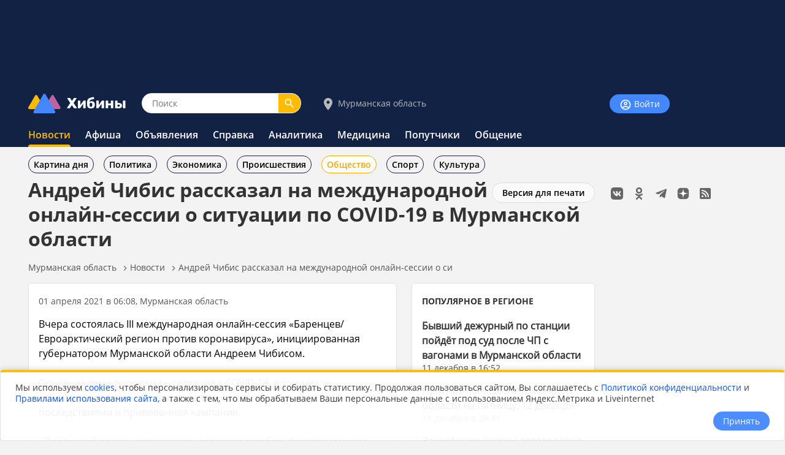

--- FILE ---
content_type: text/html;charset=utf-8
request_url: https://www.hibiny.ru/murmanskaya-oblast/news/item-andrey-chibis-rasskazal-na-mejdunarodnoy-onlayn-sessii-o-situacii-po-covid-19-v-murmanskoy-oblasti-235130/
body_size: 12036
content:
<!DOCTYPE html>
<html lang="ru">
<HEAD>
<script src="/js/jquery.min.js"></script>
<link rel="preload" href="/fonts/OpenSans-Bold.woff2" as="font" type="font/woff2" crossorigin="anonymous">
<link rel="preload" href="/fonts/OpenSans-Regular.woff2" as="font" type="font/woff2" crossorigin="anonymous"><link rel="preload" href="https://www.hibiny.ru/images/news/2021/235130/157e7877872e3e43c10b383436d141270.jpg" as="image">
<meta charset="UTF-8">
<meta name="viewport" content="width=device-width, initial-scale=1, minimum-scale=1, maximum-scale=5, user-scalable=yes">
<meta http-equiv="X-UA-Compatible" content="IE=Edge"><meta name="robots" content="index,follow,max-image-preview:large">
<title>Андрей Чибис рассказал   на международной онлайн-сессии о ситуации  
 по COVID-19  в Мурманской области - новости Хибины.ru / Новости за апрель 2021</title>
<meta name="apple-itunes-app" content="app-id=1091258566">
<meta name="description" content="Вчера  состоялась III международная онлайн-сессия «Баренцев/Евроарктический регион против коронавируса», инициированная губернатором Мурманской области Андреем Чибисом. 

Основная тема дискуссии – с">
<link rel="manifest" href="/js/manifest.json">
  <link href="/css/styles.css?v=614" rel="stylesheet">
    <link href="/css/styles_pc.css?v=614" rel="stylesheet">
    <link href="/css/tooltips.css?v=614" rel="stylesheet">
<script async src="/js/scripts.js?v=614" ></script>
<script async src="/js/share_pc.js"></script>
<link rel="canonical" href="https://www.hibiny.ru/murmanskaya-oblast/news/item-andrey-chibis-rasskazal-na-mejdunarodnoy-onlayn-sessii-o-situacii-po-covid-19-v-murmanskoy-oblasti-235130/">

<link rel="apple-touch-icon" sizes="180x180" href="/images/2020/favicons/apple-touch-icon.png">
<link rel="icon" type="image/png" sizes="32x32" href="/images/2020/favicons/favicon-32x32.png">
<link rel="icon" type="image/png" sizes="16x16" href="/images/2020/favicons/favicon-16x16.png">
<link rel="mask-icon" href="/images/2020/favicons/safari-pinned-tab.svg" color="#5bbad5">
<link rel="shortcut icon" href="/images/2020/favicons/favicon.ico">
<meta name="msapplication-TileColor" content="#2b5797">
<meta name="msapplication-config" content="/images/2020/favicons/browserconfig.xml">
<meta name="theme-color" content="#050101">
<meta name="yandex-verification" content="e17c928e2a834a1c" />
<link rel="alternate" type="application/rss+xml" href="https://www.hibiny.ru/rss/rss.php?url=news&id_topic=3&">
<meta property="og:url" content="https://www.hibiny.ru/murmanskaya-oblast/news/item-andrey-chibis-rasskazal-na-mejdunarodnoy-onlayn-sessii-o-situacii-po-covid-19-v-murmanskoy-oblasti-235130/">
<meta property="og:title" content="Андрей Чибис рассказал   на международной онлайн-сессии о ситуации  
 по COVID-19  в Мурманской области - новости Хибины.ru / Новости за апрель 2021">
  <meta property="og:image" content="https://www.hibiny.ru/images/news/2021/235130/157e7877872e3e43c10b383436d141270.jpg">
  <link rel="image_src" href="https://www.hibiny.ru/images/news/2021/235130/157e7877872e3e43c10b383436d141270.jpg">
<meta property="og:description" content="Вчера  состоялась III международная онлайн-сессия «Баренцев/Евроарктический регион против коронавируса», инициированная губернатором Мурманской области Андреем Чибисом. 

Основная тема дискуссии – с">
<meta name="twitter:card" content="summary_large_image">
<meta property="og:type" content="article">
  <script>window.yaContextCb=window.yaContextCb||[]</script>
  <script src="https://yandex.ru/ads/system/context.js" async></script>
</HEAD>

<BODY><div id="back-to-top"></div>
<header><div class="up-pek-top"><div class="pek1" id="BAHEP-1" ><!-- Yandex.RTB R-A-3024695-2 -->
        <div id="yandex_rtb_R-A-3024695-2"></div>
        <script>window.yaContextCb.push(()=>{
          Ya.Context.AdvManager.render({
          blockId: 'R-A-3024695-2',
          renderTo: 'yandex_rtb_R-A-3024695-2',
          })
        })</script></div></div>
  <div class="up">
    <div class="logo-search-account">
      <div class="logo-box">
        <a href="/"><img src="/images/2020/logos/logo.png" width="161" height="32" alt="Логотип Хибины"></a>
      </div>
      <div class="search-box">
      <form name="search" action="/murmanskaya-oblast/search/">
      <input type="text" name="text" placeholder="Поиск" class="input-search" value="">
      <button type="submit" class="input-search-submit"></button>
      
  <input type="hidden" name="searchid" value="2741372">
  <input type="hidden" name="l10n" value="ru">
  <input type="hidden" name="reqenc" value="utf-8">
      </form>
      </div>
<div class="select-city-box2">
  <a href="javascript:void(0);" class="popup-city-open"><img src="/images/2020/logos/icon-map.svg" alt="Выбрать город"> Мурманская область</a>
</div>
<div class="popup-fade-city">
  <div class="popup-city">
    <div class="float-right"><a href="javascript:void(0);" class="popup-close-city"><img src="/images/2020/interface/buttons/icons-action-close.png" alt="Закрыть"></a></div>
    <div class="subtitle">ВЫБЕРИТЕ ГОРОД</div>
    <div class="margintop16"></div>
    <div><a href="/murmanskaya-oblast/news/?save_city=1" class="p">Мурманская область</a></div>
    <div class="margintop6"></div>
          <div class="box-city-select">
          <div class="margintop6"><a href="/alakurtti/news/?save_city=1" class="p" >Алакуртти</a></div>
          <div class="margintop6"><a href="/apatity/news/?save_city=1" class="p"  style="font-weight:bold;">Апатиты</a></div>
          <div class="margintop6"><a href="/afrikanda/news/?save_city=1" class="p" >Африканда</a></div>
          <div class="margintop6"><a href="/beloe-more/news/?save_city=1" class="p" >Белое море</a></div>
          <div class="margintop6"><a href="/belokamenka/news/?save_city=1" class="p" >Белокаменка</a></div>
          <div class="margintop6"><a href="/varzuga/news/?save_city=1" class="p" >Варзуга</a></div>
          <div class="margintop6"><a href="/verhnetulomskiy/news/?save_city=1" class="p" >Верхнетуломский</a></div>
          <div class="margintop6"><a href="/vidyaevo/news/?save_city=1" class="p" >Видяево</a></div>
          <div class="margintop6"><a href="/vysokiy/news/?save_city=1" class="p" >Высокий</a></div>
          <div class="margintop6"><a href="/gadghievo/news/?save_city=1" class="p" >Гаджиево</a></div>
          <div class="margintop6"><a href="/enskiy/news/?save_city=1" class="p" >Ёнский</a></div>
          <div class="margintop6"><a href="/zaozersk/news/?save_city=1" class="p" >Заозерск</a></div>
          <div class="margintop6"><a href="/zapolyarniy/news/?save_city=1" class="p"  style="font-weight:bold;">Заполярный</a></div>
          <div class="margintop6"><a href="/zarachensk/news/?save_city=1" class="p" >Зареченск</a></div>
         </div>
          <div class="box-city-select">
          <div class="margintop6"><a href="/zasheek/news/?save_city=1" class="p" >Зашеек</a></div>
          <div class="margintop6"><a href="/zverosovhoz/news/?save_city=1" class="p" >Зверосовхоз</a></div>
          <div class="margintop6"><a href="/zelenoborskiy/news/?save_city=1" class="p" >Зеленоборский</a></div>
          <div class="margintop6"><a href="/kandalaksha/news/?save_city=1" class="p"  style="font-weight:bold;">Кандалакша</a></div>
          <div class="margintop6"><a href="/kanevka/news/?save_city=1" class="p" >Каневка</a></div>
          <div class="margintop6"><a href="/kilpyarve/news/?save_city=1" class="p" >Килпъявр</a></div>
          <div class="margintop6"><a href="/kildinstroy/news/?save_city=1" class="p" >Кильдинстрой</a></div>
          <div class="margintop6"><a href="/kirovsk/news/?save_city=1" class="p"  style="font-weight:bold;">Кировск</a></div>
          <div class="margintop6"><a href="/kovdor/news/?save_city=1" class="p"  style="font-weight:bold;">Ковдор</a></div>
          <div class="margintop6"><a href="/kola/news/?save_city=1" class="p"  style="font-weight:bold;">Кола</a></div>
          <div class="margintop6"><a href="/korzunovo/news/?save_city=1" class="p" >Корзуново</a></div>
          <div class="margintop6"><a href="/krasnoschelya/news/?save_city=1" class="p" >Краснощелье</a></div>
          <div class="margintop6"><a href="/kuzomen/news/?save_city=1" class="p" >Кузомень</a></div>
          <div class="margintop6"><a href="/lesozavodskiy/news/?save_city=1" class="p" >Лесозаводский</a></div>
         </div>
          <div class="box-city-select">
          <div class="margintop6"><a href="/leenahamaree/news/?save_city=1" class="p" >Лиинахамари</a></div>
          <div class="margintop6"><a href="/lovozero/news/?save_city=1" class="p" >Ловозеро</a></div>
          <div class="margintop6"><a href="/luvenga/news/?save_city=1" class="p" >Лувеньга</a></div>
          <div class="margintop6"><a href="/magnetity/news/?save_city=1" class="p" >Магнетиты</a></div>
          <div class="margintop6"><a href="/mezdoorachie/news/?save_city=1" class="p" >Междуречье</a></div>
          <div class="margintop6"><a href="/minkino/news/?save_city=1" class="p" >Минькино</a></div>
          <div class="margintop6"><a href="/mishukovo/news/?save_city=1" class="p" >Мишуково</a></div>
          <div class="margintop6"><a href="/molochniy/news/?save_city=1" class="p" >Молочный</a></div>
          <div class="margintop6"><a href="/monchegorsk/news/?save_city=1" class="p"  style="font-weight:bold;">Мончегорск</a></div>
          <div class="margintop6"><a href="/murmansk/news/?save_city=1" class="p"  style="font-weight:bold;">Мурманск</a></div>
          <div class="margintop6"><a href="/murmashi/news/?save_city=1" class="p" >Мурмаши</a></div>
          <div class="margintop6"><a href="/nivskiy/news/?save_city=1" class="p" >Нивский</a></div>
          <div class="margintop6"><a href="/nickel/news/?save_city=1" class="p" >Никель</a></div>
          <div class="margintop6"><a href="/olenegorsk/news/?save_city=1" class="p"  style="font-weight:bold;">Оленегорск</a></div>
         </div>
          <div class="box-city-select">
          <div class="margintop6"><a href="/bolshoe-ramozero/news/?save_city=1" class="p" >Оленегорск-2</a></div>
          <div class="margintop6"><a href="/olenya-guba/news/?save_city=1" class="p" >Оленья Губа</a></div>
          <div class="margintop6"><a href="/ostrovnoy/news/?save_city=1" class="p" >Островной</a></div>
          <div class="margintop6"><a href="/pechenga/news/?save_city=1" class="p" >Печенга</a></div>
          <div class="margintop6"><a href="/polyarnye-zori/news/?save_city=1" class="p"  style="font-weight:bold;">Полярные Зори</a></div>
          <div class="margintop6"><a href="/polyarniy/news/?save_city=1" class="p"  style="font-weight:bold;">Полярный</a></div>
          <div class="margintop6"><a href="/poyakonda/news/?save_city=1" class="p" >Пояконда</a></div>
          <div class="margintop6"><a href="/pushnoy/news/?save_city=1" class="p" >Пушной</a></div>
          <div class="margintop6"><a href="/rajacoski/news/?save_city=1" class="p" >Раякоски</a></div>
          <div class="margintop6"><a href="/ravda/news/?save_city=1" class="p" >Ревда</a></div>
          <div class="margintop6"><a href="/roslyakovo/news/?save_city=1" class="p" >Росляково</a></div>
          <div class="margintop6"><a href="/safonovo/news/?save_city=1" class="p" >Сафоново</a></div>
          <div class="margintop6"><a href="/severomorsk/news/?save_city=1" class="p"  style="font-weight:bold;">Североморск</a></div>
          <div class="margintop6"><a href="/severomorsk3/news/?save_city=1" class="p" >Североморск-3</a></div>
         </div>
          <div class="box-city-select">
          <div class="margintop6"><a href="/sneghnogorsk/news/?save_city=1" class="p" >Снежногорск</a></div>
          <div class="margintop6"><a href="/sputnik/news/?save_city=1" class="p" >Спутник</a></div>
          <div class="margintop6"><a href="/teriberka/news/?save_city=1" class="p" >Териберка</a></div>
          <div class="margintop6"><a href="/tuloma/news/?save_city=1" class="p" >Тулома</a></div>
          <div class="margintop6"><a href="/tumanniy/news/?save_city=1" class="p" >Туманный</a></div>
          <div class="margintop6"><a href="/umba/news/?save_city=1" class="p" >Умба</a></div>
          <div class="margintop6"><a href="/ura-guba/news/?save_city=1" class="p" >Ура-Губа</a></div>
          <div class="margintop6"><a href="/chavanga/news/?save_city=1" class="p" >Чаваньга</a></div>
          <div class="margintop6"><a href="/chapoma/news/?save_city=1" class="p" >Чапома</a></div>
          <div class="margintop6"><a href="/schonguy/news/?save_city=1" class="p" >Шонгуй</a></div>
          <div class="margintop6"><a href="/schukozero/news/?save_city=1" class="p" >Щукозеро</a></div>
         </div>
    <div class="clearer"></div>
    <div class="margintop24"></div>
  </div>
</div>


      <div class="account-box"><div class="acount-box-noauth"><a href="/login/" class="button-blue" aria-label="Войти на сайт"><img src="/images/2020/interface/buttons/icons-navigation-account.png" alt="Авторизация" width="20" height="20"> Войти</a></div>
      </div>
      <div class="clearer"></div>
    </div>
<nav>
    <div class="main-menu">
      <div><a href="/murmanskaya-oblast/news/" class="menu2-active">Новости</a></div><div class="menu2-active-border"></div>
    </div>
    <div class="main-menu">
      <div><a href="/murmanskaya-oblast/events/" class="menu2">Афиша</a></div>
    </div>
    <div class="main-menu">
      <div><a href="/murmanskaya-oblast/ob/" class="menu2">Объявления</a></div>
    </div>
    <div class="main-menu">
      <div><a href="/murmanskaya-oblast/info/" class="menu2">Справка</a></div>
    </div>
    <div class="main-menu">
      <div><a href="/murmanskaya-oblast/analitics/" class="menu2">Аналитика</a></div>
    </div>
    <div class="main-menu">
      <div><a href="/murmanskaya-oblast/medicine/" class="menu2">Медицина</a></div>
    </div>
    <div class="main-menu">
      <div><a href="/murmanskaya-oblast/poputchiki/" class="menu2">Попутчики</a></div>
    </div>
    <div class="main-menu">
      <div><a href="/murmanskaya-oblast/talks/" class="menu2">Общение</a></div>
    </div>
</nav>
  </div>
</header>
  <div class="submenu"><div class="box-sub-menu"><a href="/murmanskaya-oblast/news/best/" class="menu-sub">Картина дня</a></div><div class="box-sub-menu"><a href="/murmanskaya-oblast/news/politics/" class="menu-sub">Политика</a></div><div class="box-sub-menu"><a href="/murmanskaya-oblast/news/economy/" class="menu-sub">Экономика</a></div><div class="box-sub-menu"><a href="/murmanskaya-oblast/news/incidents/" class="menu-sub">Происшествия</a></div><div class="box-sub-menu"><a href="/murmanskaya-oblast/news/society/" class="menu-sub2">Общество</a></div><div class="box-sub-menu"><a href="/murmanskaya-oblast/news/sport/" class="menu-sub">Спорт</a></div><div class="box-sub-menu"><a href="/murmanskaya-oblast/news/culture/" class="menu-sub">Культура</a></div>
  </div>
<div class="box-main">
  <aside>
    <div class="box-social_nets"><a href="https://vk.com/hibiny_com" target="_blank"><img src="/images/2020/icons/social/icons-social-vk.svg" alt="Хибины во Вконтакте" class="icons-social-net"></a><a href="https://ok.ru/hibiny" target="_blank"><img src="/images/2020/icons/social/icons-social-ok.svg" alt="Хибины в Одноклассниках" class="icons-social-net"></a><a href="https://t.me/hibinyon" target="_blank"><img src="/images/2020/icons/social/icons-social-telegram.svg" alt="Хибины в Телеграмме" class="icons-social-net"></a><a href="https://dzen.ru/hibiny" target="_blank"><img src="/images/2020/icons/social/icons-social-dzen.svg?v=2" alt="Хибины в Дзен" class="icons-social-net"></a><a href="https://www.hibiny.ru/rss/rss.php" target="_blank"><img src="/images/2020/icons/social/icons-social-rss.svg" alt="Хибины в RSS" class="icons-social-net"></a></div><div class="margintop24"></div><div style="z-index:0;"><div class="pek2" id="BAHEP-2" ><!-- Yandex.RTB R-A-3024695-4 -->
        <div id="yandex_rtb_R-A-3024695-4"></div>
        <script>window.yaContextCb.push(()=>{
          Ya.Context.AdvManager.render({
          blockId: 'R-A-3024695-4',
          renderTo: 'yandex_rtb_R-A-3024695-4',
          })
        })</script></div></div><div class="margintop24"></div><div><div class="pek3" id="BAHEP-3" ><!-- Yandex.RTB R-A-3024695-5 -->
        <div id="yandex_rtb_R-A-3024695-5"></div>
        <script>window.yaContextCb.push(()=>{
          Ya.Context.AdvManager.render({
          blockId: 'R-A-3024695-5',
          renderTo: 'yandex_rtb_R-A-3024695-5',
          })
        })</script></div></div>
  </aside>
  

    <div class="box-left"><div id="main"></div>
  <div class="float-right"><div class="margintop12"><a href="/murmanskaya-oblast/news/item-andrey-chibis-rasskazal-na-mejdunarodnoy-onlayn-sessii-o-situacii-po-covid-19-v-murmanskoy-oblasti-235130/?window=1" target="_blank" rel="nofollow" class="button-white" >Версия для печати</a></div></div><h1>Андрей Чибис рассказал   на международной онлайн-сессии о ситуации  
 по COVID-19  в Мурманской области</h1>
<div class="pechenki-hiddenscrol">
<div class="pechenki">
  <div class="box-pechenki">
    <a href="/">Мурманская область</a></div><img src="/images/2020/icons/arrows/icons-arrows-chevron-right.svg" class="pechenki-svg" alt="Стрелка вправо"><div class="box-pechenki"><a href="/murmanskaya-oblast/news/">Новости</a></div><img src="/images/2020/icons/arrows/icons-arrows-chevron-right.svg" class="pechenki-svg" alt="Стрелка вправо"><div class="box-pechenki"><a href="/murmanskaya-oblast/news/item-andrey-chibis-rasskazal-na-mejdunarodnoy-onlayn-sessii-o-situacii-po-covid-19-v-murmanskoy-oblasti-235130/">Андрей Чибис рассказал   на международной онлайн-сессии о си</a></div>
  <div class="box-pechenki-end"></div>
</div>
</div>
<div id="main-box"></div>
<div class="margintop16"></div>
  <div class="news-item-left">
  <div class="box">
    <div class="pechenki-hiddenscrol">
    <div class="pechenki">
    <div class="box-pechenki">
      <div class="p14l">01 апреля 2021 в 06:08, Мурманская область
      </div>
    </div>
    </div>
    </div>
    <div class="margintop16" id="DivText">Вчера  состоялась III международная онлайн-сессия «Баренцев/Евроарктический регион против коронавируса», инициированная губернатором Мурманской области Андреем Чибисом. <br /><br />
Основная тема дискуссии – ситуация с COVID-19, в том числе действующие ограничения, предпринимаемые меры по борьбе с его последствиями и прививочная кампания.<br /><br />
	 «Последний раз мы встречались осенью в октябре. С этого момента многое изменилось, и, конечно, нам очень полезно обменяться опытом, а именно теми решениями, которые принимались, и оценкой их результатов. И самое главное, поговорить не только о коронавирусе, но и о возможностях развития сотрудничества даже в условиях пандемии», – отметил во вступительном слове <a href="/murmanskaya-oblast/analitics/persons/p-chibis-andrey-vladimirovich-444/">Андрей Чибис</a>.<br /><br />
	 В международной онлайн-сессии приняли участие губернаторы и руководители северных регионов Норвегии, Швеции и Финляндии, представители российских регионов-участников БЕАР, а также глава Норвежского Баренцева секретариата.<br /><br />
	 Губернатор <a href="/murmanskaya-oblast/analitics/persons/p-chibis-andrey-vladimirovich-444/">Андрей Чибис</a> подчеркнул, что в Мурманской области на сегодняшний момент в три раза сократилось количество ежесуточных заболеваний.<br /><br />
 Это позволило высвободить часть медицинских работников, практически наполовину сократить коечный фонд и перейти к плановому медицинскому обслуживанию.<br /><br />
	 «Существенное падение заболеваемости в нашем регионе началось с середины декабря, поэтому в новогодние и рождественские праздники мы вошли с высокой долей оптимизма. Ситуация позволила разрешить уличные массовые мероприятия, ярмарки, и таким образом северяне смогли провести праздники без существенных жестких ограничений», – рассказал глава региона.<br /><br />
	 <a href="/murmanskaya-oblast/analitics/persons/p-chibis-andrey-vladimirovich-444/">Андрей Чибис</a> добавил, что с осени в Мурманской области разрешена работа туристического бизнеса. Поэтому в период новогодних праздников количество туристов в регионе возросло до 10% по сравнению с 2019 годом. Параллельно с этим зафиксировано и восстановление малого и среднего бизнеса в этой сфере.<br /><br />
	 «Когда анализировали тот факт, как удалось добиться снижения заболеваемости, мы выявили несколько ключевых факторов. Конечно, это в первую очередь активное массовое тестирование людей на COVID-19, позволившее фиксировать до восьми контактных лиц с заболевшим. Отмечу, что наша область в рамках страны заняла седьмое место по количеству проведенных тестирований на 100 тысяч человек, – сообщил губернатор. – Также мы перешли на электронное СМС-информирование населения, которое помогло в течение 12-16 часов с момента забора пробы сообщить результат тестирования на коронавирус».<br /><br />
  <div class="box-app" style="margin-bottom:-32px;">
    <div>
      <div style="max-width:350px;margin: 0 auto;">
        <div class="float-left" style="padding-right:16px;">
          <a href="https://t.me/hibinyon" target="_blank"><img src="/images/2020/icons/social/icons-social-telegram.svg" width="64" height="64" alt="Наш телеграм канал" loading="lazy"></a>
        </div>
        <div class="float-left" style="width: calc(100% - 64px - 16px); margin-top:6px; ">
          <b>Следите за развитием событий в нашем <a href="https://t.me/hibinyon" target="_blank">Телеграм-канале</a></b>
        </div>
        <div class="clearer"></div>
      </div>
    </div>
  </div>
  <br /><br />
	 Также <a href="/murmanskaya-oblast/analitics/persons/p-chibis-andrey-vladimirovich-444/">Андрей Чибис</a> рассказал участникам онлайн-сессии о раздаче с июля 2020 года бесплатных лекарств заболевшим COVID-19 в Мурманской области. <br /><br />
По словам главы региона, после первой волны за летние месяцы удалось максимально подготовить медицину региона, сформировать достаточное количество коек и мобилизовать медицинский персонал. Напомним, в Мурманской области медицинскую помощь заболевшим коронавирусом оказывали 7175 медработников.<br /><br />
	 «В настоящее время по нашим оценкам более 30% населения региона имеют иммунитет к COVID-19. Также нам удалось сохранить стабильную ситуацию в экономике. Более 5 тысяч предпринимателей малого и среднего бизнеса получили от нас прямую финансовую поддержку. Свою работу продолжили и крупные предприятия, и благодаря им мы получили дополнительные доходы, которые направляем на социальные нужды в медучреждения, образовательные организации, на благоустройство и модернизацию нашей дорожной сети в населенных пунктах», – отметил <a href="/murmanskaya-oblast/analitics/persons/p-chibis-andrey-vladimirovich-444/">Андрей Чибис</a>.<br /><br />
	 Среди ключевых задач губернатор назвал и активную массовую вакцинацию. Напомним, более 30 тысяч северян в настоящее время уже получили соответствующую вакцину.<br /><br />
 По словам главы региона, имеющийся у 30% населения иммунитет, массовая прививочная кампания и меры предосторожности позволят не вводить новых ограничений, а наоборот продолжать послабления на территории Мурманской области.<br /><br />
	 В завершение мероприятия <a href="/murmanskaya-oblast/analitics/persons/p-chibis-andrey-vladimirovich-444/">Андрей Чибис</a> озвучил участникам III международной онлайн-сессии «Баренцев/Евроарктический регион против коронавируса» предложение, учитывающее дальнейшее сотрудничество.<br /><br />
	 «С учетом стабилизации ситуации с коронавирусом мы планируем 26-27 июня этого года в городе Мурманске провести Международный Арктический молодежный форум, приуроченный ко Дню молодежи России. Повестка мероприятия будет включать вопросы туризма, экологии, экономики, спорта, культуры – всего, что интересно молодежи, что будет развивать мир, Арктику и Баренцев регион. Мы, безусловно, предусмотрим гибридный формат, но будем рады очному участию представителей молодежного движения БЕАР», – отметил по итогам мероприятия <a href="/murmanskaya-oblast/analitics/persons/p-chibis-andrey-vladimirovich-444/">Андрей Чибис</a>.<br /><br />
	 Участники онлайн-сессии поддержали предложение губернатора Мурманской области. Также глава Норвежского Баренцева секретариата Ларс Георг Фордал подчеркнул, что такая важная инициатива станет полезной для дальнейшего сотрудничества Баренцева молодежного совета.</div>
    <div id="EndText"></div><div class="article-author"></div>
        <div class="margintop16"></div>
        <div class="grey-line"></div>
        <div class="margintop16"></div>
        <div class="subtitle">НОВОСТИ ПО ТЕМЕ</div>
    <div class="margintop16">
      <div>
        <div class="index-news-box-pic">
          <a href="/murmanskaya-oblast/news/item-murmanskaya-oblast-prinimaet-uchastie-v-mejdunarodnoy-onlayn-sessii-protiv-koronavirusa-235115/"><img src="/images/2020/no_photo250.png" alt="Мурманская область принимает  участие  в международной онлайн-сессии против коронавируса" class="index-news-pic" loading="lazy"></a>
        </div>
        <div class="index-news-box-r">
        <div>
        <a href="/murmanskaya-oblast/news/item-murmanskaya-oblast-prinimaet-uchastie-v-mejdunarodnoy-onlayn-sessii-protiv-koronavirusa-235115/" class="p2"><b>Мурманская область принимает  участие  в международной онлайн-сессии против коронавируса</b></a>
        </div>
        <div class="p14l">31 марта 2021 в 15:33, Мурманская область
          </div>
          </div>
          <div class="clearer"></div>
      </div>
    </div>
      <div class="margintop16">
        <div class="box-selected-rubrik">
        </div>
      </div>
      <div class="margintop16"></div>
      <div class="margintop16"></div>
      <div class="grey-line"></div>
      <div class="margintop16"></div><div class="subtitle">НОВОСТИ ПАРТНЕРОВ</div><div class="margintop16">
            <div class="owl-carusel-ni">
              <div class="index-news-box-pic">
                <a href="https://zur-saratov.ru/news/article/demontaj-nezakonnyh-larkov-na-ilinskoy-ploshchadi-v-saratove-blizitsya-k-zaversheniyu-17691/" target="_blank"><img src="https://zur-saratov.ru/i/news/2025/17691/240/e3b528d.png" alt="Демонтаж незаконных ларьков на Ильинской площади в Саратове близится к завершению" class="index-news-pic" loading="lazy"></a>
              </div>
              <div class="index-news-box-r">
              <a href="https://zur-saratov.ru/news/article/demontaj-nezakonnyh-larkov-na-ilinskoy-ploshchadi-v-saratove-blizitsya-k-zaversheniyu-17691/"  target="_blank" class="p2"><b>Демонтаж незаконных ларьков на Ильинской площади в Саратове близится к завершению</b></a><div class="st4">zur-saratov.ru</div>
              </div>
              <div class="clearer"></div>
            </div>
            <div class="owl-carusel-ni">
              <div class="index-news-box-pic">
                <a href="https://zur-ufa.ru/news/article/sostoyanie-tyajeloe-vypavshaya-iz-okna-shkoly-v-ufe-devochka-nahoditsya-v-reanimacii-17394/" target="_blank"><img src="https://zur-ufa.ru/i/news/2025/17394/240/0a1b999.webp" alt="Состояние тяжелое: выпавшая из окна школы в Уфе девочка находится в реанимации" class="index-news-pic" loading="lazy"></a>
              </div>
              <div class="index-news-box-r">
              <a href="https://zur-ufa.ru/news/article/sostoyanie-tyajeloe-vypavshaya-iz-okna-shkoly-v-ufe-devochka-nahoditsya-v-reanimacii-17394/"  target="_blank" class="p2"><b>Состояние тяжелое: выпавшая из окна школы в Уфе девочка находится в реанимации</b></a><div class="st4">zur-ufa.ru</div>
              </div>
              <div class="clearer"></div>
            </div>
            <div class="owl-carusel-ni">
              <div class="index-news-box-pic">
                <a href="https://zur-kazan.ru/news/article/napisal-yavku-s-povinnoy-nachalnik-slujby-bezopasnosti-volga-avtodor-priznal-vinu-v-dele-o-pokushenii-na-irinu-shevyrevu-17529/" target="_blank"><img src="https://zur-kazan.ru/i/news/2025/17529/240/023006b.webp" alt="Написал явку с повинной: начальник службы безопасности «Волга-Автодор» признал вину в деле о покушении на Ирину Шевыреву" class="index-news-pic" loading="lazy"></a>
              </div>
              <div class="index-news-box-r">
              <a href="https://zur-kazan.ru/news/article/napisal-yavku-s-povinnoy-nachalnik-slujby-bezopasnosti-volga-avtodor-priznal-vinu-v-dele-o-pokushenii-na-irinu-shevyrevu-17529/"  target="_blank" class="p2"><b>Написал явку с повинной: начальник службы безопасности «Волга-Автодор» признал вину в деле о покушении на Ирину Шевыреву</b></a><div class="st4">zur-kazan.ru</div>
              </div>
              <div class="clearer"></div>
            </div>
        </div><div class="margintop16"></div><div class="pek-inside"><div class="pek4" id="BAHEP-4" ><!-- Yandex.RTB R-A-3024695-6 -->
        <div id="yandex_rtb_R-A-3024695-6"></div>
        <script>window.yaContextCb.push(()=>{
          Ya.Context.AdvManager.render({
          blockId: 'R-A-3024695-6',
          renderTo: 'yandex_rtb_R-A-3024695-6',
          })
        })</script></div></div>
      <div class="margintop16"><div class="st3">Если Вы обнаружили ошибку в тексте, выделите ее и нажмите Ctrl + Enter</div></div>
    <div class="margintop16"></div>
    <div class="grey-line-full"></div>
    <div class="margintop16"></div>
    <div>
    </div>
  </div>
  
  
  <script>
  $(document).ready(function($)
    {
    $("#open-box-reviews").click(function()
      {
      $(".box-reviews").show(600);
      });
    $("#open-box-reviews2").click(function()
      {
      $(".box-reviews").show(600);
      });
    });
  </script>
    <div class="show-next-news"></div>
    <div id="showmore-news-triger" data-page="0">
      <div class="preloader__image"></div>
    </div>
    <div class="preloader__image2"></div>
    
  </div>
  <div class="news-item-right">
    <div class="box">
    <h3><a href="/murmanskaya-oblast/news/best/" class="subtitle">ПОПУЛЯРНОЕ В РЕГИОНЕ</a></h3>
    <div class="p14">
    <div class="margintop16">
      <div><a href="/murmanskaya-oblast/news/item-byvshiy-dejurnyy-postancii-poydt-pod-sud-poslechp-svagonami-vmurmanskoy-oblasti-442897/" class="p2"><b>Бывший дежурный по станции пойдёт под суд после ЧП с вагонами в Мурманской области</b></a>
        </div>
        <div class="p14l">11 декабря в 16:52
      </div>
    </div>
    <div class="margintop16">
      <div><a href="/murmanskaya-oblast/news/item-prognoz-pogody-vmurmanskoy-oblasti-napyatnicu-12dekabrya-442804/" class="p2"><b>Прогноз погоды в Мурманской области на пятницу, 12 декабря</b></a>
        </div>
        <div class="p14l">11 декабря в 20:41
      </div>
    </div>
    <div class="margintop16">
      <div><a href="/teriberka/news/item-zanesnnuyu-snegom-avtodorogu-v-teriberku-murmanskoy-oblasti-pokazali-na-video-442911/" class="p2"><b>Занесённую снегом автодорогу в Териберку Мурманской области показали на видео</b></a>
        </div>
        <div class="p14l">11 декабря в 17:20
      </div>
    </div>
    <div class="margintop16">
      <div><a href="/olenegorsk/news/item-kollektory-nesmogli-vzyskat-sjitelya-murmanskoy-oblasti-dolg-pokreditu-kotoryy-onneplatil-16-let-442891/" class="p2"><b>Коллекторы не смогли взыскать с жителя Мурманской области долг по кредиту, который он не платил 16 лет</b></a>
        </div>
        <div class="p14l">11 декабря в 16:15
      </div>
    </div>
    <div class="margintop16">
      <div><a href="/kirovsk/news/item-v-kirovske-murmanskoy-oblasti-pochtili-pamyat-shahtrov-pogibshih-na-rasvumchorre-442863/" class="p2"><b>В Кировске Мурманской области почтили память шахтёров, погибших на Расвумчорре</b></a>
        </div>
        <div class="p14l">11 декабря в 14:01
      </div>
    </div>
    </div>
    <div class="margintop8"></div>
    <div><a href="/murmanskaya-oblast/news/best/" class="p14">еще популярное</a></div>
    </div>
  </div>
  <script>
  $(document).ready(function($)
    {
    var block_show = false;

    function scrollMoreNews(id_news_exclude)
      {
      var $target = $("#showmore-news-triger");
      var page = $target.attr("data-page");
      $(".preloader__image2").show();
      page++;
      block_show = true;
      $.ajax(
        {
        url: "/news/ajax/page_load_news.php",
        type: "POST",
        data: { page : page, city_id: "0", url3: "best-item", year: "2025", id_news_exclude: id_news_exclude, sid: "", total_articles_number:"100", no_mir: "1" },
        dataType: "html",
        success: function(data)
          {
          $(".show-next-news").append(data);
          $(".preloader__image2").hide();
          block_show = false;
          }
        });
      $target.attr("data-page", page);
      console.log("показать " + page);
      }

    var isRequestInProgress = false;
    var lastScrollTop = 0;  // Переменная для хранения последней позиции скролла
    var isWatchShare = false;
    $(window).on("scroll touchmove", function()
      {
      var wt = $(window).scrollTop();
      if (typeof wt === "undefined" )
        {
        wt = window.scrollY;
        }
      if (isRequestInProgress || wt === lastScrollTop) return; // Если позиция не изменилась, ничего не делаем
      lastScrollTop = wt;  // Обновляем позицию

      var wh = $(window).height();
      var et = $(".trigger-box-scroll").offset().top;
      var et2 = $(".article-author").offset().top;
      /* console.log("Верх окна:", wt, "Низ окна:", wt + wh, "Верх блока:", et); */
      if ( (et <= wt + wh && et >= wt) || (et2 <= wt + wh && et2 >= wt && !isWatchShare) )
        {
        console.log("Блок в области видимости!");
        isRequestInProgress = true;
        isWatchShare = true;
        scrollMoreNews(235130);
        setTimeout(function()
          {
          isRequestInProgress = false;
          }, 1000);
        }
      });
      
    });

  </script>
  <link href="/js/mistakes/mistakes.css" rel="stylesheet">
  <script async src="/js/mistakes/mistakes.js"></script>
<script>
  document.addEventListener('DOMContentLoaded', () => {
    setTimeout(() => {
      $.post('/news/ajax/count_view.php', {
        id_menu: 200,
        id_article: 235130
      });
    }, 5000);
  });
</script></div>
</div>
<div class="clearer"></div>
<div class="trigger-box-scroll"></div>
<footer>
  <div class="down">
    <div class="down-menu">
        <div class="logo-down">
          <div><a href="/"><img src="/images/2020/logos/logo_tr.png" alt="логотип Хибины" width="53" height="32"></a></div>
          <div><a href="/" class="logo-text">Хибины</a></div>
        </div>
      <div class="box-right-apps"><div class="box-social_nets"><a href="https://vk.com/hibiny_com" target="_blank"><img src="/images/2020/icons/social/icons-social-vk.svg" alt="Хибины во Вконтакте" class="icons-social-net"></a><a href="https://ok.ru/hibiny" target="_blank"><img src="/images/2020/icons/social/icons-social-ok.svg" alt="Хибины в Одноклассниках" class="icons-social-net"></a><a href="https://t.me/hibinyon" target="_blank"><img src="/images/2020/icons/social/icons-social-telegram.svg" alt="Хибины в Телеграмме" class="icons-social-net"></a><a href="https://dzen.ru/hibiny" target="_blank"><img src="/images/2020/icons/social/icons-social-dzen.svg?v=2" alt="Хибины в Дзен" class="icons-social-net"></a><a href="https://www.hibiny.ru/rss/rss.php" target="_blank"><img src="/images/2020/icons/social/icons-social-rss.svg" alt="Хибины в RSS" class="icons-social-net"></a></div>
        <div class="footer-box-apps">
        <a href="https://play.google.com/store/apps/details?id=com.arvifox.hibiny" target="_blank"><img src="/images/2020/apps/googleplay.png" alt="Хибины.ru в Android на Google Play" class="apps-pics"></a>
        <a href="https://apps.apple.com/ru/app/%D1%85%D0%B8%D0%B1%D0%B8%D0%BD%D1%8B-%D0%BC%D1%83%D1%80%D0%BC%D0%B0%D0%BD%D1%81%D0%BA-%D0%B2-%D0%BA%D0%B0%D1%80%D0%BC%D0%B0%D0%BD%D0%B5/id1091258566" target="_blank"><img src="/images/2020/apps/appstore.png" alt="Хибины.ru в iPhone на App Store" class="apps-pics"></a>
        </div>
      </div>

      <div class="down-text">
      &copy; 2005-2025, <a href="/" class="down-text">Хибины.ru</a> &nbsp;&nbsp;&nbsp;&nbsp;&nbsp;&nbsp;&nbsp;
      <a href="/about/" class="down-text">Редакция</a>&nbsp;&nbsp;&nbsp;&nbsp;
      <a href="/about/editorial_policy/" class="down-text">Политика редакции</a>&nbsp;&nbsp;&nbsp;&nbsp;
      <a href="/about/contacts/" class="down-text">Контакты</a>&nbsp;&nbsp;&nbsp;&nbsp;
      <a href="/murmanskaya-oblast/news/tags/" class="down-text">Теги</a>&nbsp;&nbsp;&nbsp;&nbsp;
      <a href="/about/help/" class="down-text">Помощь</a>&nbsp;&nbsp;&nbsp;&nbsp;
      </div>

      <div class="down-politics">
      <a href="/about/rules/" class="down-text-little">Правила использования сайта</a>&nbsp;&nbsp;&nbsp;&nbsp;
      <a href="/about/rules/privacy/" class="down-text-little">Политика конфиденциальности</a>&nbsp;&nbsp;&nbsp;&nbsp;
      <a href="/about/rules/cookies/" class="down-text-little">Политика хранения куки</a>&nbsp;&nbsp;&nbsp;&nbsp;
      </div>

      <div class="down-politics">
        <div class="st3">
          Информационно-аналитический портал «ХИБИНЫ.РУ» зарегистрирован в Федеральной службе по надзору в сфере связи, информационных технологий и массовых коммуникаций (Роскомнадзор) 14.08.2023 года. Свидетельство о регистрации СМИ ЭЛ № ФС 77 - 85676.
        </div>
        <div class="margintop12"></div>
        <div class="st3">
          Товарный знак «ХИБИНЫ.РУ» зарегистрировано 20 октября 2025 г. в Государственном реестре товарных знаков и знаков обслуживания №1158554
        </div>
        <div class="margintop12"></div>
        <div class="st3">
          Вся информация, размещенная на портале «ХИБИНЫ.РУ», предназначена только для персонального пользования и не подлежит дальнейшему воспроизведению и/или распространению в какой-либо форме.
        </div>
        <div class="margintop12"></div>
        <div class="st3">
          Настоящий ресурс может содержать материалы 18+
        </div>
      </div>
    </div>
    <div class="grey-line"></div>
    
  </div>
</footer>

  <script type="application/ld+json">
    {
    "@context": "https://schema.org",
    "@type": "BreadcrumbList",
    "itemListElement":
      [
        {
        "@type": "ListItem",
        "position": 1,
        "name": "Мурманская область",
        "item": "https://www.hibiny.ru/murmanskaya-oblast/"
        },
        {
        "@type": "ListItem",
        "position": 2,
        "name": "Новости",
        "item": "https://www.hibiny.ru/murmanskaya-oblast/news/"
        },
        {
        "@type": "ListItem",
        "position": 3,
        "name": "Андрей Чибис рассказал   на международной онлайн-сессии о си",
        "item": "https://www.hibiny.ru/murmanskaya-oblast/news/item-andrey-chibis-rasskazal-na-mejdunarodnoy-onlayn-sessii-o-situacii-po-covid-19-v-murmanskoy-oblasti-235130/"
        }
      ]
    }
  </script>
  <script type="application/ld+json">
    {
  "@context": "https://schema.org",
  "@type": "NewsArticle",
  "mainEntityOfPage":
    {
    "@type": "WebPage",
    "@id": "https://www.hibiny.ru/murmanskaya-oblast/news/item-andrey-chibis-rasskazal-na-mejdunarodnoy-onlayn-sessii-o-situacii-po-covid-19-v-murmanskoy-oblasti-235130/"
    },
  "headline": "Андрей Чибис рассказал   на международной онлайн-сессии о ситуации  
 по COVID-19  в Мурманской области",
  "description" : "Вчера  состоялась III международная онлайн-сессия «Баренцев/Евроарктический регион против коронавируса», инициированная губернатором Мурманской области Андреем Чибисом. 

Основная тема дискуссии – с",
  "inLanguage": "ru-RU",
  "url": "https://www.hibiny.ru/murmanskaya-oblast/news/item-andrey-chibis-rasskazal-na-mejdunarodnoy-onlayn-sessii-o-situacii-po-covid-19-v-murmanskoy-oblasti-235130/",
  "datePublished": "2021-04-01T06:08+03:00" ,
    "dateModified": "2021-04-01T06:08+03:00" ,
  "publisher": { "@id": "https://www.hibiny.ru/#organization" }}
  </script>


<!--LiveInternet counter--><a href="https://www.liveinternet.ru/click" target="_blank"><img id="licnt1276" width="31" height="31" style="border:0" title="LiveInternet"
src="[data-uri]" alt=""/></a><script>(function(d,s){d.getElementById("licnt1276").src=
"https://counter.yadro.ru/hit?t44.3;r"+escape(d.referrer)+((typeof(s)=="undefined")?"":";s"+s.width+"*"+s.height+"*"+(s.colorDepth?s.colorDepth:s.pixelDepth))+";u"+escape(d.URL)+
";h"+escape(d.title.substring(0,150))+";"+Math.random()})(document,screen)</script><!--/LiveInternet-->



  
  <!-- Yandex.Metrika counter -->
  <script type="text/javascript" >
   (function(m,e,t,r,i,k,a){m[i]=m[i]||function(){(m[i].a=m[i].a||[]).push(arguments)};
   m[i].l=1*new Date();
   for (var j = 0; j < document.scripts.length; j++) {if (document.scripts[j].src === r) { return; }}
   k=e.createElement(t),a=e.getElementsByTagName(t)[0],k.async=1,k.src=r,a.parentNode.insertBefore(k,a)})
   (window, document, "script", "https://mc.yandex.ru/metrika/tag.js", "ym");
   ym(33378538, "init", {
        clickmap:true,
        trackLinks:true,
        params:{ip: "18.217.100.255"},
        accurateTrackBounce:true,
        webvisor:true
   });
  </script>
  <noscript><div><img src="https://mc.yandex.ru/watch/33378538" style="position:absolute; left:-9999px;" alt="" /></div></noscript>
  <!-- /Yandex.Metrika counter --> 
  <link href="/css/cookies.css?v=614" rel="stylesheet">
  <script async src="/js/cookies.js"></script>
  <div id="cookie-consent">
  <div class="box-orange">
    <div class="p14">Мы используем <a href="/about/rules/cookies/">cookies</a>, чтобы персонализировать сервисы и собирать статистику. Продолжая пользоваться сайтом,
    Вы соглашаетесь с <a href="/about/rules/privacy/">Политикой конфиденциальности</a> и <a href="/about/rules/">Правилами использования сайта</a>, а также с тем, что мы обрабатываем Ваши персональные данные с использованием Яндекс.Метрика и Liveinternet</div>
    <div style="margin-top:12px;text-align:right;white-space:nowrap;">
      <button id="cookie-accept" class="button-blue">Принять</button>
    </div>
  </div>
  </div>
</BODY>
</html>

--- FILE ---
content_type: text/css
request_url: https://www.hibiny.ru/css/styles.css?v=614
body_size: 10295
content:
@font-face { font-family: 'OpenSans'; font-weight: normal; src: url('/fonts/OpenSans-Regular.woff2') format('woff2'),url('/fonts/OpenSans-Regular.woff') format('woff');font-display: swap;}@font-face { font-family: 'OpenSans-Semibold'; font-weight: normal; src: url('/fonts/OpenSans-SemiBold.woff2') format('woff2'),url('/fonts/OpenSans-SemiBold.woff') format('woff');font-display: swap;}@font-face { font-family: 'OpenSans-Bold'; font-weight: bold; src: url('/fonts/OpenSans-Bold.woff2') format('woff2'),url('/fonts/OpenSans-Bold.woff') format('woff');font-display: swap;}body{margin:0px;padding:0px;background-color:#f3f3f3; font-family: OpenSans;font-size: 16px;line-height: 24px;border:none;}sup{font-size: 8px;margin-top:-5px;}form{margin:0px;padding:0px;display: inline;}header, footer, nav, main, section, aside, article{display: block;}ul, ol{display: inline-block;margin:0 0 0 32px;padding:0;}blockquote{font-style: italic;margin:0;padding:0 0 0 16px;border-left: 4px solid #b8b8b8;color: #6b6b6b;display: block;}input::-webkit-calendar-picker-indicator{opacity: 0;}header{background-color:#112244;width:100%;clear:both;}img{border:none;vertical-align: middle;}iframe{border: none;width: 100%;margin:0;padding:0;}.hidden { display: none;}.clearer {clear:both;}.clearer-left {clear:left;}.clearer-right {clear:right;}.box-left-full{width:100%;box-sizing: border-box;}.box-orange{border: 1px solid #e2e2e2; background-color: #ffffff;border-radius: 5px;padding: 16px;overflow: hidden;margin: 0 0 16px 0;box-sizing: border-box;border-top: 4px solid #ffbb00;}a {color:#004DD1;text-decoration: none;}a:hover { color:#7e7e7e;text-decoration: none;}#bold { font-weight: bold; }.p {font-family: OpenSans;font-size: 16px;font-weight: normal;font-stretch: normal;font-style: normal;line-height: 1.5;letter-spacing: normal;color: #333333;}a.p { color:#004DD1;text-decoration: none;}a.p:hover { color:#004DD1;text-decoration: underline;}.p-size18 {font-size: 18px;}.p-size20 {font-size: 20px;}.p-size22 {font-size: 22px;}.p-size24 {font-size: 24px;}.p2 {font-family: OpenSans;font-size: 16px;font-weight: bold;font-stretch: normal;font-style: normal;line-height: 1.5;letter-spacing: normal;color: #333333;}a.p2 { color:#333333;text-decoration: none;}a.p2:hover { color:#004DD1;text-decoration: none;}.p3 {font-family: OpenSans;font-size: 16px;font-weight: normal;font-stretch: normal;font-style: normal;letter-spacing: normal;color: #333333;}a.p3 { color:#333333;text-decoration: none;}a.p3:hover { color:#888888;text-decoration: none;}.p16 {font-family: OpenSans;font-size: 16px;color: #888888; font-weight: normal;font-stretch: normal;font-style: normal;letter-spacing: normal; line-height: 18px;}a.p16 { color:#88888;text-decoration: none;}a.p16:hover { color:#333333;text-decoration: none;}.p14 {font-family: OpenSans;font-size: 14px;color: #333333; font-weight: normal;font-stretch: normal;font-style: normal;letter-spacing: normal; line-height: 18px;}a.p14 { color:#004DD1;text-decoration: none;}a.p14:hover { color:#333333;text-decoration: none;}.p14l {font-family: OpenSans;font-size: 14px;color: #575757; font-weight: normal;font-stretch: normal;font-style: normal;letter-spacing: normal;}a.p14l { color:#575757;text-decoration: none;}a.p14l:hover { color:#333333;text-decoration: none;}.p142 {font-family: OpenSans;font-size: 14px;color: #333333;line-height:1.5; }a.p142 { color:#333333;text-decoration: none;}a.p142:hover { color:#004DD1;text-decoration: none;}.p14-light {font-family: OpenSans;font-size: 14px;color: #c0c0c0; font-weight: normal;font-stretch: normal;font-style: normal;letter-spacing: normal; line-height: 18px;}a.p14-light { color:#a5a5a5;text-decoration: none;}a.p14-light:hover { color:#c0c0c0;text-decoration: none;}.p14-white {font-family: OpenSans;font-size: 14px;color: #FFFFFF; font-weight: normal;font-stretch: normal;font-style: normal;letter-spacing: normal; line-height: 18px;}a.p14-white { color:#FFFFFF;text-decoration: none;}a.p14-white:hover { color:#ececec;text-decoration: none;}.p14-w2 {font-family: OpenSans;font-size: 14px;color: #b8b8b8; font-weight: normal;font-stretch: normal;font-style: normal;letter-spacing: normal; line-height: 18px;}a.p14-w2 { color:#b8b8b8;text-decoration: none;}a.p14-w2:hover { color:#FFFFFF;text-decoration: none;}.p14-rub {font-family: OpenSans;font-size: 14px;color: #333333; line-height: 1}a.p14-rub { color:#004DD1;text-decoration: none;}a.p14-rub:hover { color:#333333;text-decoration: none;}.p12 { font-family: OpenSans;color: #333333; font-size: 12px;font-weight: normal;font-stretch: normal;font-style: normal;}a.p12 { color:#004DD1;text-decoration: none;}a.p12:hover { color:#004DD1;text-decoration: underline;}.subtitle {font-family: OpenSans-Bold;font-size:14px;color:#333333;text-decoration: none;}a.subtitle {color:#333333;text-decoration: none;}a.subtitle:hover {color:#818181;text-decoration: none;}.subtitle20 {font-family: OpenSans-Bold;font-size:20px;color:#333333;text-decoration: none;}a.subtitle {color:#333333;text-decoration: none;}a.subtitle:hover {color:#818181;text-decoration: none;}.subtitle14 {font-family: OpenSans-Bold;font-size:14px;color:#333333;text-decoration: none;}a.subtitle14 {color:#333333;text-decoration: none;}a.subtitle14:hover {color:#818181;text-decoration: none;}.st2 {color: #333333;font-family: OpenSans;font-size: 12px;font-weight: normal;font-stretch: normal;font-style: normal; line-height:16px;letter-spacing:0;}a.st2 { color:#333333;text-decoration: none;}a.st2:hover { color:#004DD1;text-decoration: none;}.st3 {color: #333333;font-family: OpenSans;font-size: 12px;font-weight: normal;line-height:12px;}a.st3 { color:#333333;text-decoration: none;}a.st3:hover { color:#333333;text-decoration: none;}.st4 {color: #cecece;font-family: OpenSans;font-size: 12px;font-weight: normal;line-height:12px;}a.st4 { color:#cecece;text-decoration: none;}a.st4:hover { color:#333333;text-decoration: none;}.st5 {color: #888888;font-family: OpenSans;font-size: 10px;font-weight: normal;}a.st5 { color:#888888;text-decoration: none;}a.st5:hover { color:#333333;text-decoration: none;}.down-text {color: #333333;font-family: OpenSans;font-size: 14px;}a.down-text { color:#333333;text-decoration: none;}a.down-text:hover { color:#888888;text-decoration: none;}.down-text-little {color: #333333;font-family: OpenSans;font-size: 12px;}a.down-text-little { color:#333333;text-decoration: none;}a.down-text-little:hover { color:#888888;text-decoration: none;}.adm {color: red;font-family: OpenSans;font-size: 12px;}.error_message{width:100%;border: 2px solid #fe2033;border-radius: 4px;background-color: #ffedef;font-family: OpenSans-Semibold;font-size: 14px;color:#000000;padding:12px;margin:24px 0 24px 0;box-sizing: border-box;}.error_message > ul{font-family: OpenSans;font-size: 14px;color:#000000;line-height:18px;margin-left:0px;padding-left:25px;list-style-type: circle;}.error_message > ul > a { color:#004DD1; text-decoration: none;}.error_message > ul > li > a { color:#004DD1; text-decoration: none;}.logo-text {color: #333333;font-family:OpenSans;font-size:13px;font-weight:bold;}a.logo-text { color:#333333;text-decoration: none;}a.logo-text:hover { color:#004DD1;text-decoration: none;}.js-show-text {text-decoration:none;font-size:12px;color:#888888;}.js-show-text img {pointer-events: none;} .grey-line{width:100%; height:1px; margin:16px 0 0 0; background-color:#ebebeb;}.grey-line2{width:100%; height:1px; margin:6px 0 6px 0; background-color:#ebebeb;}.grey-line3{width:100%; height:1px; margin:0px 0 9px 0; background-color:#ebebeb;}.grey-line-full{margin:6px 0 6px -16px; width: calc(100% + 32px); height:1px; background-color:#ebebeb;}.grey-line-avatar{width:calc(100% - 72px); height:1px; margin:6px 0 6px 0; background-color:#ebebeb;float: right;}.grey-line-map{width:calc(100% + 32px);height:1px;background-color:#ebebeb;margin:0px -16px 16px -16px;}.button-blue{font-family: OpenSans;font-size: 14px;color:#FFFFFF;background:#4488ff;border:none;border-radius:20px;padding: 6px 16px 6px 16px;text-decoration:none;}.button-blue:hover{background-color: #2567db;text-decoration:none;color:#FFFFFF;cursor: pointer;}.button-blue:active{background-color: #ffbb00;text-decoration:none;color:#FFFFFF;cursor: progress;}.button-white{font-family: OpenSans-Semibold;font-size: 14px;color:#000000;background:#fafafa;border: 1px solid #dddddd;border-radius:20px;padding: 6px 16px 6px 16px;text-decoration:none;}.button-white-ob{font-family: OpenSans-Semibold;font-size: 14px;color:#000000;background:#ffffff;border: 1px solid #dddddd;border-radius:20px;padding: 6px 16px 6px 16px;text-decoration:none;}.button-white:hover{background-color: #4488ff;text-decoration:none;color:#FFFFFF;cursor: pointer;}.button-white:active{background-color: #ffbb00;text-decoration:none;color:#FFFFFF;cursor: progress;}.button-white-little{font-family: OpenSans;font-size: 12px;color:#000000;background:#fafafa;border: 1px solid #dddddd;border-radius:16px;padding: 3px 12px 3px 12px;text-decoration:none;}.button-white-little:hover{background-color: #4488ff;text-decoration:none;color:#FFFFFF;cursor: pointer;}.button-white-little:active{background-color: #ffbb00;text-decoration:none;color:#FFFFFF;cursor: progress;}.button-white-little-action{font-family: OpenSans;font-size: 12px;color:#FFFFFF;background:#ffbb00;border-radius:16px;padding: 3px 12px 3px 12px;text-decoration:none;}.svga {display: block; }.svgb {pointer-events: none;}.select-font{color:#ffffff;font-family: OpenSans;font-size:14px;}.select-city{position: relative;width: 180px;height: 30px;padding: 0px 10px 0px 16px;line-height:30px;background: transparent;border: 1px solid #ffffff;border-radius:16px;outline:none;}.select-city > select{width: 100%;background: #112244;border: none;z-index: 1;outline:none;appearance: none;-webkit-appearance: none;-moz-appearance: none; background-image: url('/images/2020/interface/ic-chevron-down-white.png');background-repeat: no-repeat;background-position-x: 100%;background-position-y: -2px;}.select-city > select::-ms-expand{ display: none;}.select-city option{border: 0px;color:#ffffff;font-family: OpenSans;font-size:14px;}.input-search-submit{width: 35px;height: 27px;background: transparent;border: none;position: absolute;right: 10px;top:10px;cursor: pointer;outline:none;z-index: 999;}.input-text{width:100%;box-sizing: border-box;font-size:14px;font-family: OpenSans;line-height:20px;background:#fafafa;border: 1px solid #dddddd;border-radius:4px;padding: 6px 12px 6px 12px;text-decoration:none;}.input-text::-webkit-input-placeholder{color: #e1e1e1;}.input-text::-moz-placeholder{color: #e1e1e1;}#text-from{border-right: 0px;background:#ffffff;border-radius:4px 0 0 4px;}#text-to{background:#ffffff;border-radius:0 4px 4px 0;}input[readonly]{opacity: 0.5;}.form-string{padding: 12px 0 12px 0;overflow: hidden;position:relative;white-space: normal;}.form-string2{padding: 12px 0 12px 0;overflow: visible;position:relative;white-space: normal;}.string{padding: 6px 0 6px 0;overflow: hidden;position:relative;white-space: normal;}.string2{padding: 2px 0 2px 0;overflow: hidden;position:relative;white-space: normal;line-height:16px;}.string3{padding: 6px 0 6px 0;overflow: hidden;position:relative;line-height:16px;padding-right:3px;}.string4{padding: 6px 0 6px 0;line-height:20px;}.selector {font-family: OpenSans-Semibold;font-size: 14px;text-decoration:none;color:#000000;}.selector-left{background:#FFFFFF;border: 1px solid #dddddd;border-radius:4px 0 0 4px;padding: 6px 12px 6px 12px;margin:0;}.selector-left:hover{background-color: #4488ff;color:#FFFFFF;cursor: pointer;}#selector-left-2{background:#dddddd;box-shadow: inset 0px 1px 4px 0px #c2c2c2;color:#000000;border-right: 0px;cursor: default;}.selector-right{background:#FFFFFF;border: 1px solid #dddddd;border-left: 0px;border-radius:0 4px 4px 0;padding: 6px 12px 6px 12px;margin:0;}.selector-right:hover{background-color: #4488ff;color:#FFFFFF;cursor: pointer;}#selector-right-2{background:#dddddd;box-shadow: inset 0px 1px 4px 0px #c2c2c2;color:#000000;border-left: 0px;cursor: default;}.selector-center{background:#FFFFFF;border: 1px solid #dddddd;border-left: 0px;border-radius:0;padding: 6px 12px 6px 12px;margin:0;}.selector-center:hover{background-color: #4488ff;color:#FFFFFF;cursor: pointer;}#selector-center-2{background:#dddddd;box-shadow: inset 0px 1px 4px 0px #c2c2c2;color:#000000;cursor: default;}input:disabled{color: #ffffff;border: 2px;border-color: #ffbb00;background:#666666;opacity: .7;}.box-admin-button {padding-bottom:10px;text-align:right;width:100%;}.popup-fade {display: none;}.popup-fade:before{content: '';background: #000;position: fixed;left: 0;top: 0;width: 100%;height: 100%;opacity: 0.7;z-index: 9999;}.acount-box-icons{float:left;margin:0 12px 6px 0;width:20px;height:20px;position: relative;overflow: visible;}.acount-box-avatar{float:left;margin-right:16px;box-sizing: border-box;}.acount-box-avatar-80{float:left;margin-right:16px;box-sizing: border-box;display: block;width:80px;}.acount-box-right{float:left;box-sizing: border-box;display: block;width: calc(100% - 96px);}.acount-box-avatar-64{float:left;margin-right:16px;box-sizing: border-box;display: block;width:64px;}.acount-box-right64{float:left;box-sizing: border-box;display: block;width: calc(100% - 80px);}.acount-box-avatar-50{float:left;margin-right:16px;box-sizing: border-box;display: block;width:50px;}.acount-box-right50{float:left;box-sizing: border-box;display: block;width: calc(100% - 66px);}.acount-box-avatar-40{float:left;margin-right:16px;box-sizing: border-box;display: block;width:40px;}.acount-box-right40{float:left;box-sizing: border-box;display: block;width: calc(100% - 56px);line-height:16px;}.acount-box-avatar-32{float:left;margin-right:16px;box-sizing: border-box;display: block;width:32px;}.acount-box-right32{float:left;box-sizing: border-box;display: block;width: calc(100% - 64px);line-height:32px;}.acount-box-avatar-pic{object-fit:cover;border:1px solid #c9c9c9;border-radius:25px;width:50px;height:50px;}.acount-box-avatar-pic80{object-fit:cover;border:1px solid #c9c9c9;border-radius:40px;width:80px;height:80px;}.acount-box-avatar-pic64{object-fit:cover;border:1px solid #c9c9c9;border-radius:32px;width:64px;height:64px;}.acount-box-avatar-pic50{object-fit:cover;border:1px solid #c9c9c9;border-radius:25px;width:50px;height:50px;}.acount-box-avatar-pic40{object-fit:cover;border:1px solid #c9c9c9;border-radius:20px;width:40px;height:40px;}.acount-box-avatar-pic32{object-fit:cover;border:1px solid #c9c9c9;border-radius:16px;width:32px;height:32px;}.acount-box-avatar-pic24{object-fit:cover;border:1px solid #c9c9c9;border-radius:12px;width:24px;height:24px;}.acount-box-avatar-pic16{object-fit:cover;border:1px solid #c9c9c9;border-radius:8px;width:16px;height:16px;}.box-profile{overflow: visible;margin-top:30px;width:100%;}.form-check-result{padding: 12px 6px 12px 6px;position: absolute;right: 3px;top:0px;color: #b9b9b9;font-size: 12px;line-height:12px;}label{display: inline-block;cursor: pointer;position: relative;padding-left: 23px; margin-right: 20px;font-size:14px;}label:before{content: "";display: inline-block;width: 16px;height: 16px;margin-right: 10px;position: absolute;left: 0;bottom: 5px;}input[type=radio]{display: none;}.radio label:before{border-radius: 8px;border: 1px solid #666666;box-sizing: border-box;}input[type=radio]:checked + label:before{border-radius: 8px;border: 4px solid #4488ff;box-sizing: border-box;}input[type=checkbox]{display: none;}.checkbox label:before{border-radius: 3px;border: 1px solid #666666;box-sizing: border-box;position: absolute;top:4px;}input[type=checkbox]:checked + label:before{content: "\2713";text-shadow: 1px 1px 1px rgba(0, 0, 0, .2);font-size: 15px;color: #FFFFFF;text-align: center;line-height: 13px;background-color:#4488ff;}.select{position: relative;height: 32px;padding: 0px 10px 0px 10px;line-height:30px;background-color: #FFFFFF;border: 1px solid #e0e0e0;border-radius:4px;outline: none;font-size:14px;overflow:hidden;}.select > select{width:100%;border: none;background: #FFFFFF;margin: 0px 20px 0px 5px;outline:none;font-size:14px;appearance: none;-webkit-appearance: none;-moz-appearance: none; background: url('/images/2020/interface/ic-chevron-down.png') no-repeat right;}.select > select::-ms-expand{ display: none;}.online-green{color: #ffffff;font-size:12px;background-color: #0cd393;border-radius: 2px;padding: 1px 4px 1px 4px;margin: 0 6px 0 0;white-space:pre;}.online-gray{color: #ffffff;font-size:12px;background-color:#9c9c9c;border-radius: 2px;padding: 1px 4px 1px 4px;margin: 0 6px 0 0;white-space:pre;}.online-red{color: #ffffff;font-size:12px;background-color:#fe2033;border-radius: 2px;padding: 1px 4px 1px 4px;margin: 0 6px 0 0;white-space:pre;}.online-yellow{color: #ffffff;font-size:12px;background-color:#ffbb00;border-radius: 2px;padding: 1px 4px 1px 4px;margin: 0 6px 0 0;white-space:pre;}.box-user-photos{padding: 32px 0px 0 0;width:100%;white-space:nowrap;overflow:auto;height:120px;overflow-y: hidden;}.user-photo{width:100px;height:100px;display:inline-block;vertical-align: top;padding-right:6px;}.user-photo img{object-fit:cover;width:100px; height:100px;border-radius: 2px;border: solid 1px #ebebeb;}.push-red-circle{position:absolute;top:-3px;right:-5px;color:#ffffff;font-size:9px;line-height:14px;width: 14px;height:14px;overflow: hidden;text-align:center;background-color:#fe2033;border-radius: 7px;margin:0;padding:0;opacity:1;z-index: 99;}.push-white-circle{position:absolute;top:-3px;right:-5px;color:#000000;font-size:8px;line-height:14px;width: 14px;height:14px;overflow: hidden;text-align:center;background-color:#ffffff;border-radius: 7px;margin:0;padding:0;opacity:0.9;z-index: 99;}.box-list-message{position: relative;color: #000000;text-decoration:none;font-size:14px;overflow: hidden;padding: 6px;border-radius: 4px;box-sizing: border-box;}.box-list-message:hover{background-color:#f4f4f4;}.list-message-box-avatar-50{float:left;margin-right:16px;box-sizing: border-box;display: block;width:50px;background-color:transparent;}.list-message-box-avatar-32{float:left;margin-right:8px;box-sizing: border-box;display: block;width:32px;}.list-message-acount-box-right{float:left;box-sizing: border-box;display: block;width: calc(100% - 66px);background-color:transparent;}.im-acount-box-account{float:left;box-sizing: border-box;display: block;background-color:transparent;}.list-message-acount-box-right2{overflow:hidden;width:100%;box-sizing:border-box;height:24px;}#list-message-line1{float:left;width:calc(100% - 50px);line-height:18px;}#list-message-date{padding: 0px 3px 0px 2px;float:left;width:50px;line-height:16px;text-align:right;background-color:#FFFFFF;opacity: 0.9;box-sizing:border-box;}#list-message-line2{overflow:hidden;width:100%;box-sizing: border-box;height:30px;position: relative;}#list-message-line2-1{line-height:15px;}.list-message-unread-circle{position:absolute;top:0px;right:0px;color:#ffffff;font-size:10px;line-height:16px;width: 16px;height:16px;overflow: hidden;text-align:center;background-color:#666666;border-radius: 8px;margin:0;padding:0;opacity: 0.7;}.im-dialog{width:100%;height:calc(100vh - 380px);padding:0 8px 0 0;margin:16px -8px 16px 0;overflow:auto;box-sizing: border-box;}.im-dialog-div{padding:0 0 16px 0;overflow:auto;box-sizing: border-box;}.im-dialog-left{float:left;max-width:85%;background-color:#f4f4f4;border-radius: 0 12px 12px 12px;padding:12px;border:1px solid #e2e2e2; }.im-dialog-right{float:right;max-width:85%;background-color:#FFFFFF;border:1px solid #e2e2e2; border-radius: 12px 0 12px 12px;padding:12px;}#im-dialog-time{margin-top:2px; text-align:right;}.previous-messages{font-size:13px;color:#888888;}a.previous-messages:hover{color:#4488ff;}.im-dialog-write{width:100%;height:50px;overflow:auto;box-sizing: border-box;}.im-dialog-write-text{float:left;width: calc(100% - 67px);position: relative;}.im-dialog-write-button{float:left;width: 22px;}.im-dialog-input-text{width:calc(100% - 12px);border: 1px solid #e0e0e0;border-radius: 4px;padding: 8px 4px 4px 12px;margin-right: 12px;outline: none;-moz-appearance: none;resize: none;box-sizing: border-box;font-size:14px;}.emoji-trigger{width:20px;height:20px;cursor:pointer;right:25px;bottom:10px;position: absolute;z-index: 99;}#img-send-message{width:22px;height:22px;vertical-align:bottom;padding: 0 0 12px 0;padding:0;border: 0;cursor: pointer;}.img-readed{width:12px;height:12px;vertical-align:middle;margin: 0;padding:0 0 0 4px;border: 0;opacity: 0.5;}.img-svg{z-index: 3;width:20px;height:20px;opacity: 0.8;}.img-svg path{fill: #FFFFFF;}.input-search-message{width: 100%;padding: 6px 30px 6px 16px;font-family: OpenSans;font-size:14px;color:#888888;border: 1px solid #e7e7e7;border-radius:16px;background: #FFFFFF url('/images/2020/icons/action/icons-action-search.svg') no-repeat right;background-size: 20px;background-position: right 6px bottom 4px;outline:none; box-sizing: border-box;}.im-upload-file{width:24px;height:24px;cursor: pointer;}#im-upload-error-text{font-size:14px;color:red;line-height:12px;margin: 0 0 5px 0;}.im-photos{margin:6px 0 0 0;width:100%;}.im-photo{padding: 0 6px 6px 0;float:left;}#im-block-user-hidden{display:none;position:absolute;right:2px;top:0px;z-index:9999;}.im-img-profile-arrow-down{cursor: pointer;}.im-dialog-close{float:right;position:absolute;right:6px;top:3px;cursor: pointer;}.im-img-dialog-close{width:20px;height:20px;}.pechenki-hiddenscrol{width:calc(100% + 16px);height:22px;overflow:hidden;}.pechenki{padding: 0 16px 0 0;width:100%;white-space:nowrap;overflow:auto;position: relative;}.box-pechenki{display:inline-block;padding:0px;font-size:14px;color: #525252;padding-right:6px;}.box-pechenki a{font-size:14px;color: #525252;}.box-pechenki-end{width:8px;display:inline-block;}.pechenki-svg{width:16px;height:16px;display:inline-block;padding:0px;}.pechenki-svg path{fill: #b8b8b8;}.weather-box-city{border: 1px solid #e2e2e2; background-color: #ffffff;border-radius: 5px;padding: 16px;overflow: hidden;margin: 0 0 16px 0;box-sizing: border-box;float:left;margin: 0 16px 16px 0;height:176px;position: relative;}.weather-box-city:hover{cursor:pointer;background-color: #f8f8f8;}.weather-t1{font-size:16px;font-weight:bold;padding: 6px 0px 2px 10px;}.weather-t2{font-size:14px;padding: 2px 0px 2px 16px;}.weather-t2 img{margin-right: 6px;}.subsubmenu{padding:6px 0 6px 0;margin: 0 0 16px 0;height:38px;position: relative;white-space:nowrap;width:calc(100% + 16px);overflow:auto;}.box-subsub-menu{display:inline-block;vertical-align: top;margin-right:12px;}.menu-subsub {font-family: OpenSans-Semibold;font-size:14px;color:#000000;text-decoration: none; border: 1px solid #000000; padding: 4px 8px 4px 8px; border-radius: 14px;}a.menu-subsub { color:#000000;text-decoration: none;}a.menu-subsub:hover { color:#eeaa00;text-decoration: none;}.menu-subsub2 {font-family: OpenSans-Semibold;font-size:14px;color:#eeaa00;text-decoration: none; border: 1px solid #eeaa00; padding: 4px 8px 4px 8px; border-radius: 14px;}a.menu-subsub2 { color:#eeaa00;text-decoration: none;}a.menu-subsub2:hover { color:#eeaa00;text-decoration: none;}.weather-carusel{width:100%;overflow:auto;white-space: nowrap;padding:0 0 16px 0;}.weather-carusel-box{display: inline-block;text-align:left;width:90px;vertical-align:top;}.color-red{color:red;}.color-black{color:black;}#weather-descr{white-space: normal;margin-top:12px;}.weather-vetical-line{display: inline-block;width:1px;height:180px;background-color:#EEEEEE;margin-right:4px;}.margintop32{margin-top:32px;}.margintop24{margin-top:24px;}.margintop16{margin-top:16px;}.margintop12{margin-top:12px;}.margintop8{margin-top:8px;}.margintop6{margin-top:6px;}.margintop3{margin-top:3px;}.weather-detailed-day{overflow:auto;width: calc(100% + 16px);}.weather-detailed{width:100%;white-space: nowrap;padding: 2px 0 2px 0;vertical-align:top;}.w-detailed_full{color: #333333;}.w-detailed_full2{text-align:center;clear:both;width:100%;}.w-picture-detailed{width:24px;height:24px;display:inline-block;padding:0px;}.w-picture-detailed path{fill: #b8b8b8;}.w-tr{height:40px;}.w-tr-active{height:40px;background-color: #0cd393;}.w-tr-month{height:40px;background-color: #f6f6f6;}.w-td{padding:0 2px 0 6px;}.w-td1{width:12%;border-bottom: 1px solid #e2e2e2; padding:0 2px 0 2px;}.w-td2{width:12%;text-align:center;border-bottom: 1px solid #e2e2e2; padding:0 2px 0 2px;}.w-td3{width:11%;text-align:center;border-bottom: 1px solid #e2e2e2; padding:0 2px 0 2px;}.w-td4{width:30%;text-align:center;border-bottom: 1px solid #e2e2e2; padding:0 2px 0 2px;}.w-td5{width:11%;text-align:center;border-bottom: 1px solid #e2e2e2; padding:0 2px 0 2px;}.w-td6{width:12%;text-align:center;border-bottom: 1px solid #e2e2e2; padding:0 2px 0 2px;}.w-td7{width:12%;text-align:center;border-bottom: 1px solid #e2e2e2; padding:0 2px 0 2px;}.w-block-geomagnit{float: left; margin:0px 6px 0px 0px; width:20px;height:20px;border-radius: 5px; border:1px solid #e1e1e1; font-size:11px; text-align:center; font-weight:bold;}.select-orange{color:#FFFFFF;background-color:#ffc600;padding: 3px 3px 3px 3px;border-radius: 6px;}.company-right-icon{float:left; margin:-2px 8px 0 0; width:16px;}.company-right-title{float:left; width:calc(100% - 24px);}.picture-fotorama{border-radius: 4px;border: solid 1px rgba(0, 0, 0, 0.08);}.picture-fotorami{border-radius: 4px;border: solid 1px rgba(0, 0, 0, 0.08);}.company-picture-address{width:100%;height:155px;object-fit:cover;padding-top:16px;}.company-map{width:100%;border-radius:2px;border: solid 1px rgba(0, 0, 0, 0.08);margin: 0 0 8px 0;}.rating-mini{margin: 0 4px 0 0;float:left;display: inline-block;font-size: 0;}.rating-mini span{padding: 0;font-size: 20px;line-height: 1;color: lightgrey;}.rating-mini > span:before{content: '\2605';}.rating-mini > span.active{color: gold;}.rating-right-value{float:left;margin: 2px 4px 0 4px;}.rating-right-reviews{float:left;margin: -1px 4px 0 4px;}.text-box-height{overflow: hidden;position: relative;height: 80px;}.text-box-height.opener{height: auto;}.text-box-height:after{content: "";display: block;height: 50px;position: absolute;left: 0;right: 0;bottom: 0;background: -moz-linear-gradient(top,rgba(255,255,255,0) 0%, rgba(255,255,255,1) 100%);background: -webkit-linear-gradient(top,rgba(255,255,255,0) 0%,rgba(255,255,255,1) 100%);background: linear-gradient(to bottom,rgba(255,255,255,0) 0%,rgba(255,255,255,1) 100%);}.text-box-height.opener:after{opacity: 0;height: 1px;}.text-box-height250{overflow: hidden;position: relative;height: 280px;}.text-box-height250.opener{height: auto;}.text-box-height250:after{content: "";display: block;height: 70px;position: absolute;left: 0;right: 0;bottom: 0;background: -moz-linear-gradient(top,rgba(255,255,255,0) 0%, rgba(255,255,255,1) 100%);background: -webkit-linear-gradient(top,rgba(255,255,255,0) 0%,rgba(255,255,255,1) 100%);background: linear-gradient(to bottom,rgba(255,255,255,0) 0%,rgba(255,255,255,1) 100%);}.text-box-height250.opener:after{opacity: 0;height: 1px;}.text-box-height500{overflow: hidden;position: relative;height: 550px;}.text-box-height500.opener{height: auto;}.text-box-height500:after{content: "";display: block;height: 70px;position: absolute;left: 0;right: 0;bottom: 0;background: -moz-linear-gradient(top,rgba(255,255,255,0) 0%, rgba(255,255,255,1) 100%);background: -webkit-linear-gradient(top,rgba(255,255,255,0) 0%,rgba(255,255,255,1) 100%);background: linear-gradient(to bottom,rgba(255,255,255,0) 0%,rgba(255,255,255,1) 100%);}.text-box-height500.opener:after{opacity: 0;height: 1px;}.c-r-left-avatar{float:left; padding: 0 12px 0 0;width:40px;}.c-r-right-review{float:left; width: calc(100% - 52px);}.c-r-top-username{margin:0px 8px 0 0;}.c-r-top-rating{margin:1px 8px 0 0;}.ajax-result-search{border: 1px #CCCCCC solid;border-radius: 8px;padding:8px 16px 8px 16px;position: absolute;left:0;top:32px;min-width:100px;display:none;z-index:99999;background-color: #ffffff;overflow: visible;}.ajax-result-search2{border: 1px #CCCCCC solid;border-radius: 8px;padding:8px 16px 8px 16px;position: absolute;left:0;top:32px;min-width:100px;display:none;z-index:99999;background-color: #ffffff;overflow: visible;}.my-leftbox-rightpush{float:right;white-space:nowrap;font-size:12px;}.c-a-left-avatar{float:left; padding: 0 12px 0 0;width:32px;}.c-a-right-review{float:left; width: calc(100% - 44px);}.box-selected-rubrik{font-size:12px;margin:0 12px 6px 0;}.box-selected-rubrik-border{padding: 4px 26px 4px 16px;color:#888888;border: 1px solid #e9e9e9;border-radius:18px;position:relative;}.box-selected-rubrik2{font-size:12px;margin:0 12px 6px 0;}.delete-rubrik{position:absolute;right:6px;top:8px;content:url('/images/2020/icons/action/icons-action-close-nocircle.svg');width:18px;height:18px;}.delete-rubrik2{position:absolute;right:6px;top:8px;content:url('/images/2020/icons/action/icons-action-close-nocircle.svg');width:18px;height:18px;}.box-jquery-find{float:left;}.black-text-on-white{margin-top:20px; text-shadow:-1px 0#ffffff, 0 1px#ffffff, 1px 0#ffffff, 0 -1px#ffffff;}.window-message{min-width:200px;position:absolute;right:0px;top:0px;z-index: 20;display:none;}.window-message-open{float:right;cursor: pointer;padding:6px 0 6px 0;}.list-links{padding: 8px 32px 6px 16px;font-size:14px;font-weight:normal;}.warning-temp{width:300px;}.preloader {position: fixed;left: 0;top: 0;right: 0;bottom: 0;overflow: hidden;background: #fff;z-index: 1001;}.preloader__image2{display:none;position: fixed;bottom: 10%;left: 50%;width: 64px;height: 64px;margin-top: -32px;margin-left: -32px;background: url("/images/2020/interface/preloader/64.gif") no-repeat 50% 50%;z-index: 1001;}.preloader__image {position: relative;top: 50%;left: 50%;width: 64px;height: 64px;margin-top: -32px;margin-left: -32px;background: url("/images/2020/interface/preloader/64.gif") no-repeat 50% 50%;}.loaded_hiding .preloader {transition: 0.3s opacity;opacity: 0;}.loaded .preloader {display: none;}.currency-green{font-size:16px;font-weight:normal;color:#0cd393;}.currency-arrow{width:16px;height:17px;padding-bottom:6px;}.currency-red{font-size:16px;font-weight:normal;color:#fe2033;}.currency-th{padding:12px 8px 12px 8px;background: #f4f4f4;border-radius:4px;box-sizing: border-box;font-weight:bold;font-size:14px;}.currency-tr{padding:0px 8px 4px 8px;box-sizing: border-box;}.currency-td1{width:40%;float:left;box-sizing: border-box;padding-right: 16px;}.currency-td2-t{width:30%;float:left;box-sizing: border-box;padding-right: 16px;}.currency-td3-t{width:30%;float:left;box-sizing: border-box;}.box-50pr{width:50%;float:left;box-sizing: border-box;padding-right: 16px;font-weight:normal;font-size:14px;color:#888888;}.box-50pr-end{width:50%;float:left;box-sizing: border-box;font-weight:normal;font-size:14px;color:#888888;}.box-50pr-t{width:50%;float:left;box-sizing: border-box;padding-right: 16px;font-weight:normal;font-size:16px;color:#333333;}.box-50pr-end-t{width:50%;float:left;box-sizing: border-box;font-weight:normal;font-size:16px;color:#333333;}.span-green{color:#0cd393;}.span-red{color:#fe2033;}.currency-calc-left{width:85px;float:left;box-sizing: border-box;font-weight:bold;font-size:14px;color:#333333;}.currency-calc-right{width:calc(100% - 85px);float:left;box-sizing: border-box;}.box-165{width:145px;height:104px;float:left;border: 1px solid #e2e2e2; background-color: #ffffff;border-radius: 5px;padding: 16px;overflow: hidden;margin: 0 16px 16px 0;box-sizing: border-box;font-family: OpenSans-Bold;font-size:16px;}.box-165 svg{width:40px; height:40px;}.text-center{text-align:center;}.i-transp-int{float:left; margin:6px 8px 6px 0;}.i-transp-int-r{float:left; position: relative; width:125px; margin:2px 0px 6px 0;}.i-transp-int-r3{float:left; position: relative; width:135px; margin:2px 16px 6px 0;}.i-transp-int-r2{float:left;margin:6px 0px 6px 16px;}.i-trans-int-p{font-family: OpenSans;font-size: 16px;color:#4488ff;padding:2px 8px 2px 4px;}#i-trans-int-pa{background:#fcbe15; border-radius:4px; color:#FFFFFF;}.ui-datepicker-trigger{position: absolute;top:9px;right:8px;width:16px;height:16px;cursor: pointer;}.webcam-img-url{width: 100%;height: auto;border-radius:4px;border:#333333 solid 1px;}.seconds{float:right;min-width:24px;text-align:center;margin-top:-4px;padding:4px;border-radius:16px;background-color:#fcbe15;color:#FFFFFF;font-size:12px;}.webcam-map{float:left;width:125px;height: 170px;overflow:hidden;padding: 0 16px 16px 0;position:relative;}.img-webcam-map{width:100%;height:90px;object-fit:cover;border-radius: 4px;}.webcam-status{position:absolute;left:4px; top:4px;z-index: 9;}.img-payments{padding:4px 6px 4px 0;width: 90px;height:27px;}.float-right{float:right;}.float-left{float:left;}.float-left16{float:left;padding:2px 0 0 16px;}.yellow-logo-select{height:65px;width:80px;object-fit:contain;vertical-align:top;}.yellow-list-select-gallery-box{display: inline-block;padding-right:8px;}.yellow-list-select-gallery-pic{height:100px;width:100px;object-fit:cover;border-radius:4px;}#doctor-select-speciality{cursor: pointer;}#doctor-select-clinic{cursor: pointer;}.doctor-place{position:absolute; left:0px; top:75px; padding:2px 4px 2px 4px; background:#FFFFFF; opacity:0.8; border-radius:16px; min-width:20px; text-align:center;font-family: OpenSans-Bold;font-size:20px;color:#333333;}.filter-left10{float:left;width:10%;}.filter-center80{float:left;width:80%;margin: 0 auto;text-align:center;}.filter-left-lh30{float:left;line-height:30px;}.filter-right-t{float:right;text-align:right;}.filter-age{float:left;width:50%;position:relative;}.filter-age-img-tire{top:3px; right:-5px; position:absolute; z-index: 20;}.filter-close-clear{top:3px;right:8px;position:absolute;z-index: 20;width:16px;height:16px;cursor:pointer;}.filter-on-mobile{padding: 0 3px 0 3px;white-space: nowrap;}.filter-on-mobile-cifra{position: absolute; top:4px; right:6px; background-color: #ffbb00;width:16px; height:16px;border-radius:8px; color:#FFFFFF; font-size:10px; margin: 0 auto; padding:0;line-height:16px; text-align:center;}.company-logotype-img{width:100%;height:80px;object-fit:contain;}.doctor-picture-img{width:100%;height:200px;object-fit:contain;}#reviews{margin-top:-50px;padding-top: 50px;overflow:hidden;visibility:hidden;}.company-rating-big{float:left;line-height:50px;font-size:48px; font-weight:bold; margin: 0 12px 0 0 ;}.company-rating-little{float:left;}.company-rating-right{float:right;margin-top:16px;}.review-color{background: transparent;transition: all 2s;}.pagination{margin: 32px 0 16px 0;}.podskazka{display:none; position:absolute; left: 40px; top:0px; border: 2px solid red; border-radius:6px; padding:2px 12px 2px 12px;}.pp_vline{position:absolute; height:calc(100% - 20px); width:2px; background:#666666; margin:8px 0 0 53px; z-index: 1;}.pp_time{float:left;width:50px;box-sizing: border-box;}.pp_circle{float:left; width:8px; height:8px; background:#666666; border-radius:4px; padding:0; margin: 8px 12px 0 0;box-sizing: border-box; z-index: 10;}.pp_circle_empty{float:left; width:8px; height:8px; color:#FFFFFF; background-color: rgba(255, 255, 255, 1.0); border-radius:4px; border: 2px solid #666666; padding:0; margin: 4px 12px 0 50px;box-sizing: border-box; z-index: 10;}.pp_name{float:left;width:calc(100% - 160px);box-sizing: border-box; font-weight:bold;}.pp_price{float:left;width:90px;box-sizing: border-box; text-align:right;}.pp_dop_way{margin-left:70px;}.pp-pict-places{width:18px;height:18px;margin-top:-2px;}.pp-swap-pic{width:16px;height:16px;margin-top:-16px;}.full_text{display:none;}.js-prev{position: absolute;top:calc(50% - 20px);left: -16px;z-index: 10;}.js-next{position: absolute;top:calc(50% - 20px);right: -16px;z-index: 10;}.button-arrow40{border: none;border-radius:20px;width:40px;height:40px;text-align:center;background-color: #FFFFFF;box-shadow: 0 2px 12px 0 rgba(0, 0, 0, 0.08);border: solid 1px #e2e2e2; cursor:pointer;}.button-arrow40:hover{box-shadow: 0 0 4px 0 #b3b3b3;}.button-arrow40:active{background-color: #4488ff;}.button-arrow40 img{padding:5px;}.js-prev32{position: absolute;top:calc(100px - 16px);left: 16px;z-index: 10;}.js-next32{position: absolute;top:calc(100px - 16px);right: 16px;z-index: 10;}.js-prev32-middle{position: absolute;top:calc(50% - 50px);left: 2px;z-index: 10;}.js-next32-middle{position: absolute;top:calc(50% - 50px);right: 2px;z-index: 10;}.js-prev32n-middle{position: absolute;left:-12px;top: 24px;opacity:0.8;z-index: 10;}.js-next32n-middle{position: absolute;right:-12px;top: 24px;opacity:0.8;z-index: 10;}.button-arrow32{border: none;border-radius:16px;width:32px;height:32px;text-align:center;background-color: #FFFFFF;box-shadow: 0 2px 12px 0 rgba(0, 0, 0, 0.08);border: solid 1px #e2e2e2; cursor:pointer;}.button-arrow32:hover{box-shadow: 0 0 4px 0 #b3b3b3;}.button-arrow32:active{background-color: #4488ff;}.button-arrow32 img{padding:5px;width:24px;height:24px;}.index-box-events{display:inline-block;padding:0 16px 0 0 ;}.carousel-item300{width: 210px;height: 300px;padding: 0 0 0 0;overflow: hidden;position: relative;border-radius: 8px;border: solid 1px rgba(0, 0, 0, 0.08);overflow-wrap: break-word;box-sizing: border-box;}.carousel-item-img300{object-fit:cover;width: 210px;height: 300px;transition: 1s;box-sizing: border-box;}.carousel-item-img300:hover{transform: scale(1.2);}.carousel-item-my{float:left;padding-right:12px;}.carousel-item200{width: 140px;height: 300px;padding: 0 0 0 0;overflow: hidden;position: relative;overflow-wrap: break-word;box-sizing: border-box;}.carousel-item-img200{object-fit:cover;width: 140px;height: 200px;transition: 1s;border-radius: 8px;border: solid 1px rgba(0, 0, 0, 0.08);box-sizing: border-box;}.js-prev.disabled, .js-next.disabled, .js-prev32.disabled, .js-next32.disabled, .js-prev32-middle.disabled, .js-next32-middle.disabled, .js-prev32n-middle.disabled, .js-next32n-middle.disabled,{pointer-events: none;opacity: 0.2;}.ev-buyticket{position:absolute;z-index: 1;right: 8px;top: 8px;}.ev-price{border-radius: 16px;background-color: #fafafa;border: solid 1px #e0e0e0;font-size:14px;text-align:right;padding:3px 16px 3px 16px;}.ev-item-footer{background-image: linear-gradient(to bottom, rgba(0, 0, 0, 0), rgba(0, 0, 0, 0.4) 36%, rgba(0, 0, 0, 0.72) 75%);position:absolute;z-index: 4;left: 0px;bottom: 0px;width:100%;box-sizing: border-box;padding: 24px 16px 16px 16px;}.ev-item-footer-topic{color:#FFFFFF;font-size: 10px;font-weight: bold;}.ev-item-footer-title{color:#FFFFFF;font-size: 18px;font-weight: bold;}.ev-item-footer-data{color:#FFFFFF;font-size: 14px;font-weight: normal;opacity: 0.8;}.opacity08 {opacity:0.8;}.opacity06 {opacity:0.6;}.opacity04 {opacity:0.4;}.opacity02 {opacity:0.2;}.ev-sess-data{float:left;width:110px;padding-right:16px;box-sizing: border-box;}.ev-sess-time{float:left;width:calc(100% - 110px - 120px);box-sizing: border-box;padding-right:16px;}.ev-sess-price{float:right;width:120px;padding: 0 0 0 0 ;box-sizing: border-box;text-align:right;font-weight:bold;}.ev-box-sess-adding{position:absolute;top:-50px; right:0px;}.ev-yandex-sessions{margin:0 6px 12px 0;float:left;}.error-502{margin: 16px 0 16px 0;min-height:400px;background: url(/images/2020/for_errors/502.jpg) no-repeat center bottom;}.share-text{float:left;font-size:14px;margin: 0 16px 0 0;}.news-img-reviews-box0{padding:0 4px 0 0;}.news-img-reviews-box{padding:0 4px 0 9px;}.news-img-reviews{width:16px;height:16px;}.news-item-bottom-img{width:24px;height:24px;}.news-item-bottom-box-img{padding:0 8px 0 0;}.news-bottom-box{float:left;padding: 0 24px 0 0 ;}.reviews-parrent{padding:0 0 52px 0;}.textarea-height-auto{width:100%;height:100px;overflow-y: hidden;max-height: 250px;border: 0px;box-sizing: border-box;font-size:14px;font-family: OpenSans;text-decoration:none;outline:none;}.textarea-emoji-trigger{width:20px;height:20px;cursor:pointer;z-index: 99;}.box-news-review-buttons{margin-top:16px;width: 100%;position: relative;}.box-news-review-texarea{width: 100%;position: relative;}.news-reviews-photo{width:100px;height:100px;vertical-align: top;padding:0 6px 6px 0;display:inline-block;}.news-reviews-photo img{object-fit:cover;width:100px; height:100px;border-radius: 2px;border: solid 1px #ebebeb;}#box-like, #box-like-title{cursor: pointer;}#showmore-news-triger{display: none;}.person-table-rate-th{border-radius:4px;background-color:#f4f4f4;box-sizing: border-box;padding:4px;}.person-table-rate-tr{border-radius:4px;box-sizing: border-box;}.person-table-rate-td{float:left;padding:4px;width:25%;font-size:14px;text-align:center;vertical-align:middle;box-sizing: border-box;}.person-table-rate-td-left{float:left;padding:4px;width:25%;font-size:14px;text-align:left;vertical-align:middle;box-sizing: border-box;}.person-table-rate-td-right{float:right;padding:4px;width:25%;font-size:14px;text-align:center;vertical-align:middle;box-sizing: border-box;}.carousel-ob{width: 182px;height: 300px;padding: 0 0 0 0;overflow: hidden;position: relative;box-sizing: border-box;overflow-wrap: break-word;}.carousel-ob-img{object-fit:cover;width: 182px;height: 200px;box-sizing: border-box;border-radius: 4px;border: solid 1px rgba(0, 0, 0, 0.08);overflow: hidden;transition: 1s;}.carousel-ob-img-logo{object-fit:contain;width: 182px;height: 200px;box-sizing: border-box;border-radius: 4px;border: solid 1px rgba(0, 0, 0, 0.08);overflow: hidden;transition: 1s;}.carousel-ob-title{position:absolute;top:100px;left:0;display: flex;align-items: flex-end;box-sizing: border-box;height:100px;width:100%;padding: 8px;font-size:14px;color:#ffffff;overflow: hidden;border-radius: 4px;border-bottom: solid 1px rgba(0, 0, 0, 0.08);background: transparent;background: linear-gradient(to top, #353535 1%, rgba(0, 0, 0, 0) 100%);}.carousel-ob-price{margin-top:8px;line-height:22px;}.carousel-ob-address{margin-top:8px;line-height:16px;font-size:14px;color:#333333;}.carousel-ob-time{margin-top:6px;font-size:12px;line-height:14px;color:#cecece;}.ob-podrubrik{margin-bottom:12px;font-size:14px;line-height:18px;}.ob-podrubrik-bottom{font-size:14px;line-height:18px;}#submit-filter{pointer:cursor;text-align:center;}.price-select{border-radius: 2px;color:#FFFFFF;background-color:#ffbb00;padding: 4px;}.ob-select-color{max-height: 100px;overflow: auto;border-radius:4px;border: solid 1px rgba(0, 0, 0, 0.08);padding:8px;width: calc(100% - 16px);position:relative;}.ob-select-street{max-height: 150px;overflow: auto;border-radius:4px;border: solid 1px rgba(0, 0, 0, 0.08);padding:8px;width: calc(100% - 16px);position:relative;}.ob-f-price, .ob-f-auto, .ob-f-sost{width:100%;margin-top:24px;}.ob-f-rent{width:100%;margin-top:8px;}.hidden-color, .hidden-kuzov, .hidden-engine{display:none;}.f-n-str{font-size:13px;}.icon-rent{width:18px;height:18px;display:inline-block;padding:0 8px 0 0;}.icon-rent-list path{fill: #b8b8b8;}.icon-rent-list{width:18px;height:18px;display:inline-block;padding:0 8px 0 0;opacity: 0.7;}.icon-rent path{fill: #b8b8b8;}.icon-rent-list-num{margin:0 8px 0 -6px;font-size:10px;color: #888888;font-weight:bold;display:inline-block;}#trump{margin-top:16px;height: calc(100% - 150px);}#map-select-okrug{width:50%; min-width:150px;margin:0 0 6px 0;overflow:hidden;}.spoiler_body{margin:8px 0 0 16px;display:none;}.map-underline{text-decoration:underline;}.json-picture-h{float:left;width:80px;height:80px;padding-right:16px;}.json-float-left{float:left;width: calc(100% - 96px);}.json-picture{border:solid 1px #ebebeb;border-radius:4px;object-fit:cover;width:80px;height:80px;}.json-t1{font-size:18px;color:#000000;}.json-t2{color:#888888;font-size:12px;margin-bottom:8px;}.json-t3{color:#4488ff;font-size:12px;}.json-t4{color:#4488ff;font-size:14px;line-height:16px;}.ob-vip{position:relative;}.ob-item-price{font-size:32px;padding:8px 0 16px 0;}.ob-item-time{text-align:center;font-size:14px;color:#333333;}.ob-item-soc-img{margin-right:16px;}.ob-2st-tr{font-size:14px;padding: 0px 0 12px 0;width:100%;box-sizing: border-box;}.ob-2st-td1{float:left;width:40%;line-height:16px;box-sizing: border-box;padding: 0 8px 0 0 ;color: #888888;font-size:14px;}.ob-2st-td2{float:left;width:60%;line-height:16px;box-sizing: border-box;padding: 0 8px 0 0 ;font-size:14px;}.ob-2st-td1re{float:left;width:60%;line-height:16px;box-sizing: border-box;padding: 0 8px 0 0 ;color: #888888;font-size:14px;}.ob-2st-td2re{float:left;width:40%;line-height:16px;box-sizing: border-box;padding: 0 8px 0 0 ;font-size:14px;}.img-edit{width:20px;height:20px;background:#fafafa;border: 1px solid #dddddd;border-radius:20px;padding: 6px 6px 6px 6px;text-decoration:none;}#ob-send-resume{color:#FFFFFF;cursor: pointer;}.ob-resume-status{background-color:#FFFFFF;border: 1px solid #ffbb00;padding: 8px;border-radius:4px;font-size:14px;}.resume-list1{float:left;width:64px;padding: 0 12px 0 0;}.resume-list2{float:left;width:calc(100% - 80px);padding: 0;}.resume-list-avatar{width:64px; height: 64px;border-radius: 2px;border: 1px solid rgba(0, 0, 0, 0.08);object-fit: cover;}.warning-title-text{margin-top:-12px;}.checkbox-google{display: inline-block;height: 28px;line-height: 28px;margin-right: 10px;position: relative;vertical-align: middle;font-size: 14px;user-select: none;}.checkbox-google .checkbox-google-switch {display: inline-block;width: 36px;height: 14px;border-radius: 20px;position: relative;top: 6px;vertical-align: top;background: #9f9f9f;transition: .2s;}.checkbox-google .checkbox-google-switch:before {content: '';display: inline-block;width: 20px;height: 20px;position: absolute;top: -3px;left: -1px;background: #fff;border-radius: 50%;box-shadow: 0 3px 1px -2px rgba(0,0,0,0.2), 0 2px 2px 0 rgba(0,0,0,0.14), 0 1px 5px 0 rgba(0,0,0,0.12);transition: .15s;}.checkbox-google input[type=checkbox] {display: block;width: 0;height: 0;position: absolute;z-index: -1;opacity: 0;}.checkbox-google input[type=checkbox]:checked + .checkbox-google-switch {background: #f9de94;}.checkbox-google input[type=checkbox]:checked + .checkbox-google-switch:before {background: #ffbb00;transform:translateX(18px);}.checkbox-google input[type="checkbox"]:not(:disabled) + .checkbox-google-switch {cursor: pointer;border-color: rgba(0, 0, 0, .3);}.checkbox-google input[type="checkbox"]:not(:disabled):active + .checkbox-google-switch:before,.checkbox-google input[type="checkbox"]:not(:disabled):focus + .checkbox-google-switch:before {animation: checkbox-active-on 0.5s forwards linear;}.checkbox-google input[type="checkbox"]:not(:disabled):checked:active + .checkbox-google-switch:before,.checkbox-google input[type="checkbox"]:not(:disabled):checked:focus + .checkbox-google-switch:before {animation: checkbox-active-off 0.5s forwards linear;}@keyframes checkbox-active-off {0% {box-shadow: 0 0 0 0 rgba(154,190,247, 0);}99% {box-shadow: 0 0 0 10px rgba(154,190,247, 0.5);}}.checkbox-google input[type=checkbox]:disabled + .checkbox-google-switch {filter: grayscale(60%);border-color: rgba(0, 0, 0, .1);}.checkbox-google input[type=checkbox]:disabled + .checkbox-google-switch:before {background: #eee;}.index-ob-box-pic{float:left;width:80px;padding: 0 12px 0 0;}.index-ob-box-r{float:left;width:calc(100% - 92px);}.index-ob-pic{width: 80px;height: 60px;border-radius: 2px;object-fit:cover;border: 1px solid rgba(0, 0, 0, 0.08);}.index-ob-pic2{width: 80px;height: 60px;border-radius: 2px;object-fit:contain;border: 1px solid rgba(0, 0, 0, 0.08);}.pp_link:hover{background-color:#f8f8f8;}.search-rubrik-ajax{margin-top:8px;line-height:16px;font-size:14px;}.search-rubrik-ajax:hover{background-color:#f4f4f4;}.selector-box-width{width:calc(100% + 16px);height:40px;overflow:hidden;}.selector-scroll{white-space:nowrap;overflow:auto;line-height:45px;}.pek-carusel{width:150px;height:207px;border: 1px solid #ffbb00;border-radius: 8px;padding: 16px;position:relative;}.pek-carusel-knopka{position:absolute;bottom:16px;width:calc(100% - 32px);}.pek-carusel-payed{position:absolute;width:calc(100% - 32px);top:-6px;text-align:center;}#subscribes{cursor:pointer;}.subs-pic-del{width:22px;height:22px;opacity: 0.3;}.delete-subs{display:none;width:100%;text-align:center;padding: 24px 0 24px 0;}.talk-list-picture{margin: 6px 0 6px 0;}.text-right{text-align:right;}.pek-td1{width:calc(100% - 160px);float:left;box-sizing: border-box;padding-right: 16px;}.pek-td2{width:80px;float:left;box-sizing: border-box;padding-right: 16px;}.pek-td3{width:80px;float:left;box-sizing: border-box;}.hidden-all-comment{display:none;height:100px;width:100%;margin: 0 auto;vertical-align:middle;text-align:center;background-color:#fafafa;border-radius:6px;border: 1px solid rgba(0, 0, 0, 0.08);margin: 16px 0 16px 0;}.box-important{box-shadow: 0 0 8px 0 rgba(0, 0, 0, 0.4);border-radius: 5px;}.info-svg-blink{width:16px;height:16px;display:inline-block;padding:0px;animation: info-svg-blink 3s infinite;}@keyframes info-svg-blink{from { opacity: 1;}to { opacity: 0; }}.img-w-tires{width:22px; height:22px;}.box-w-tires{float:right; position:relative;}.box-w-tires-1{position:absolute; top:0px; right:7px;}.box-w-tires-2{position:absolute; top:10px; right:0px;}.bb-pics{margin: 0 4px 4px 0;padding: 2px;width:20px;height:20px;border: 1px solid #ebebeb;border-radius:4px;}.nowrap{white-space: nowrap;}.icons-social-login{width:48px;height:48px;margin-right:16px;}.icons-social-login:hover{transition: .4s;box-shadow: 0px 1px 4px 0px #c2c2c2;}.popup-fade-city{display: none;}.popup-fade-city:before{content: '';background: #000;position: fixed;left: 0;top: 0;width: 100%;height: 100%;opacity: 0.7;z-index: 9999;}.popup-center-city{position: absolute; top: 50%; left: 0%; padding: 24px; transform: translate(0, -50%); width:100%; box-sizing: border-box;}.box-city-select{float:left;margin-right:24px;}.popup-city-open{padding: 3px 6px 3px 6px;font-size: 14px;color: #b8b8b8;line-height: 18px;}.popup-city-open2{font-size: 14px;color: #333333;line-height: 18px;}a.popup-city-open2{color: #333333;}.box-pm{overflow :hidden;line-height:14px;}.box-plus{display: inline-block; box-sizing: border-box; color:#888888; font-size:13px; text-align:left; margin:0;line-height:14px; padding-right:8px;}.box-minus{display: inline-block; box-sizing: border-box; color:#888888; font-size:13px; text-align:right; margin:0;line-height:14px;}.box-pm-2{line-height:3px;padding:0 6px 0 6px;}.box-plus2{display: inline-block;box-sizing: border-box; background-color:#0cd393; height:3px; padding:0 1px 0 0 ; margin:0;}.box-minus2{display: inline-block;box-sizing: border-box; background-color:#fe2033; height:3px;margin:0;padding:0;}.r-box-p-m{display: inline-block; box-sizing: border-box; color:#888888; font-size:13px; margin:0;line-height:14px;;}.eball{display: inline-block;width: 24px;height: 24px;color: #cecece;font-size:11px;font-weight:normal;margin: -3px 0 0 6px;text-align:center;border: 1px solid #cecece;border-radius:12px;overflow:hidden;vertical-align: middle;}.help-svg{width:16px;height:16px;display:inline-block;padding:0px;margin-top:-3px;}.iframe-vote{width:100%;height: 300px;background: #ffffff;border: 1px solid #dddddd;border-radius: 4px;padding: 6px 12px 6px 12px;box-sizing: border-box;}.main-vote{font-size: 14px;font-family: OpenSans;line-height: 20px;background: #ffffff;text-decoration: none;}.vote-line{position: relative;border-radius:4px;background-color:#fafafa;cursor: pointer;overflow: hidden;}.vote-line:hover{background-color:#dddddd;cursor: pointer;box-shadow: inset 0 1px 4px 0 rgba(0, 0, 0, 0.24);}.vote-left{position: relative;z-index: 1;float:left;width: calc(100% - 90px);padding:3px 6px 3px 12px;box-sizing: border-box;font-size:14px;}.vote-right{position: relative;z-index: 1;float:left;width:90px;padding:3px 12px 3px 6px;box-sizing: border-box;text-align:right;font-size:14px;}.apps-pics{margin:8px 8px 8px 0;width:120px;height: 36px;}.box-selected-tags{font-size:12px;margin: 0 12px 6px 0;line-height: 32px;}.box-tags-border{margin-bottom:6px;padding: 4px 8px 4px 16px;color:#888888;border: 1px solid #e9e9e9;border-radius:16px;position:relative;white-space: nowrap;}.fixed{position: fixed;z-index: 9999;top: 0;}.eriad{position: absolute;z-index: 9;top:0;right:0;padding:2px 4px 2px 4px;border-radius:2px;color: #ffffff;background-color:#dddddd;font-size:11px;line-height: 12px;}#pek-full-screen{position: fixed;top: 0;left: 0;width: 100%;height: 100%;background: rgba(0, 0, 0, 0.8);display: flex;justify-content: center;align-items: center;z-index: 999999998;}#close-full-screen-box{position: fixed;top: 16px;right: 16px;display: flex;z-index: 999999999;}.adfox_intotext_banner3{margin-bottom:-24px !important;height:300px !important;min-height: 300px;margin: 0 auto;text-align: center;overflow: hidden;}#adfox_intotext_banner3{min-height: 300px;height: 300px;overflow: hidden;}.adfox_intotext_banner3-2{margin-bottom:-24px !important;height:300px !important;min-height: 300px;margin: 0 auto;text-align: center;overflow: hidden;}#adfox_intotext_banner3-2{min-height: 300px;height: 300px;overflow: hidden;}.adfox_intotext_banner3-3{margin-bottom:-24px !important;height:300px !important;min-height: 300px;margin: 0 auto;text-align: center;overflow: hidden;}#adfox_intotext_banner3-3{min-height: 300px;height: 300px;overflow: hidden;}.adfox_after_text_4{height:300px !important;min-height: 300px;margin: 0 auto;text-align: center;overflow: hidden;}.adfox_after_bytopic_5{height:300px !important;min-height: 300px;margin: 0 auto;text-align: center;overflow: hidden;}.adfox_logo_banner6{height:300px !important;margin-bottom:16px;margin: 0 auto;text-align: center;overflow: hidden;}.peks-ya-fixed{position:fixed; bottom:0; left: 0; width:100%;height:251px;min-height: 251px;padding: 0; background-color:#FFFFFF; z-index:1001; box-shadow: 0 -4px 6px -1px rgba(0, 0, 0, 0.1), 0 -2px 4px -1px rgba(0, 0, 0, 0.06);}.peks-ya-left{position: absolute; left:32px;width:23px; height:18px;min-width: 23px; min-height: 18px;bottom: 100%;background-color: #FFFFFF; padding: 2px; border-radius:4px;border-left: 1px solid #e2e2e2;border-top: 1px solid #e2e2e2;border-right: 1px solid #e2e2e2;}.peks-ya-right{width:100%; height:250px;background-color:#f3f3f3;}.close-peks-ya{position: absolute; top: 50%; left: 50%; transform: translate(-50%, -50%);}#box-ya-f-close {display:none;text-align: center;padding:0;margin-top:-3px;}#box-ya-f-cd{color:#666666; width:16px; height:16px;border-radius: 50%;text-align: center; border:1px solid #666666; font-size:13px; line-height:16px;}.box-tags-border2{padding: 4px 12px 4px 12px;color:#888888;border: 1px solid #e9e9e9;border-radius:16px;position:relative;font-size:13px;line-height: 34px;white-space:nowrap;}#tags-suggestions{display: none; position: absolute; background: #fff; border: 1px solid #ccc; z-index: 9999; border-radius:3px;font-size:12px;}#owl-carousel-news {position:relative;height:100px;}.owl-carusel-ni {width:100%;height:100px;}.quiz{display:grid;gap:8px;margin:0 0 0;}.quiz-q{font-weight:700;font-size:17px;line-height:1.3;margin-bottom:4px;}.quiz-a,.quiz-a1{display:flex;align-items:center;flex-wrap:wrap;gap:10px;padding:10px 20px;border:1px solid rgba(0,0,0,.14);border-radius:16px;min-height:24px;cursor:pointer;user-select:none;transition:background-color .15s, border-color .15s, box-shadow .15s;}.quiz-a:hover, .quiz-a1:hover{ background:rgba(0,0,0,.03); }.quiz .is-selected{ background:rgba(0,0,0,.03); border-color:rgba(0,0,0,.25); }.quiz-a input[type=radio], .quiz-a1 input[type=radio]{ margin:0 2px 0 0; }.quiz-text{ line-height:1.3; }.quiz-inline-bad{ margin-left:8px; font-size:13px; color:#c62828; display:inline; }.quiz-msg{ font-size:14px; line-height:1.35; }.quiz-msg.good{ flex:0 0 100%; margin-top:6px; color:#2e7d32; }

--- FILE ---
content_type: text/css
request_url: https://www.hibiny.ru/css/styles_pc.css?v=614
body_size: 5183
content:
@media (max-width: 1199px){.box-main { width:960px;}.up { width:960px;}.up-pek-top { width:960px;}.submenu { width:960px;}.down { width:960px; }.box-left-30 {width:35%;}.box-left-70 {width:65%;}.box-right-30 {width:35%;}.box-right-70 {width:65%;}.weather-box-city { width:158px;}.w-detailed-b7 { display: none;}.box-index {max-width:130px;}.index-h1 {max-width:330px;}.box-down-menu {width:120px;}}@media (min-width: 1200px){.box-left-30 {width:30%;}.box-left-70 {width:70%;}.box-right-30 {width:30%;}.box-right-70 {width:70%;}.box-main{ width:1188px; }.up {width:1188px; }.up-pek-top {width:1188px; }.submenu { width:1188px;}.down { width:1188px; }.box-down-menu {width:140px;}.weather-box-city { width:168px;}.w-detailed-b7{display: inline-block;font-size:11px;color:#888888;line-height:14px;width:calc(100% - 555px);white-space:normal;}}h1 {margin:14px 0px 14px 0px;padding:0px;font-family: OpenSans-Bold;font-size:32px;color:#333333;text-decoration: none;font-weight: bold;font-stretch: normal;font-style: normal; line-height: 1.25; letter-spacing: normal;}h2 {margin:0;padding:0px;font-family: OpenSans; font-size: 20px;font-weight: 600;font-stretch: normal;font-style: normal;letter-spacing: normal; color: #333333;}h3 {margin:0;padding:0px;font-family: OpenSans;font-size: 16px; font-weight: 600;font-stretch: normal; font-style: normal; letter-spacing: normal; color: #333333;}aside{width: 240px;float: right;margin: 12px 0px 0px 24px;box-sizing: border-box;}nav{top:88px;left:0px;position: absolute;}.pek-inside{width:100%;overflow:hidden;margin-bottom:16px;}.up-pek-top{height:120px;margin: 0 auto;position: relative;}.up{height:120px;margin: 0 auto;position: relative;}.submenu{padding: 16px 0 0 0;height:20px;margin: 0 auto;position: relative;}.box-main{background-color:#f3f3f3; margin: 0 auto;clear:both;overflow: visible;}footer{background-color:#e7e7e7;width:100%;margin-top:32px;}.down{margin: 0 auto;}.logo-search-account{width:100%; padding:16px 0px 16px 0px;}.logo-box{float:left; padding: 17px 8px 0px 0px;}.select-city-box{float:left; padding: 16px 8px 0px 16px;}.select-city-box2{float:left; padding: 20px 8px 0px 16px;}.search-box{float:left;padding: 16px 10px 0px 16px;position: relative;}.search-box2{float:left;padding: 0px 16px 16px 0;position: relative;}.box-left{width: calc(100% - 264px);box-sizing: border-box;}.box{border: 1px solid #e2e2e2; background-color: #ffffff;border-radius: 5px;padding: 16px;overflow: hidden;margin: 0 0 16px 0;box-sizing: border-box;position: relative;}.box-visible{border: 1px solid #e2e2e2; background-color: #ffffff;border-radius: 5px;padding: 16px;overflow: visible;margin: 0 0 16px 0;box-sizing: border-box;}.box512{width:512px;margin: 0 auto;}.box_ {background: transparent;overflow: hidden;box-sizing: border-box;}.menu2 {font-family: OpenSans-Semibold;font-size:16px;color:#FFFFFF;text-decoration: none;}a.menu2 { color:#FFFFFF;text-decoration: none;}a.menu2:hover { color:#888888;text-decoration: none;}.menu2-active {font-family: OpenSans-Semibold;font-size:16px;color:#ffbb00;text-decoration: none;}.menu2-active-border{margin-top:4px;border-top: 4px solid #ffbb00;-moz-border-radius: 4px 4px 0px 0px;-webkit-border-radius: 4px 4px 0px 0px;border-radius: 4px 4px 0px 0px;}.menu-sub {font-family: OpenSans-Semibold;font-size:14px;color:#172144;text-decoration: none; border: 1px solid #172144; padding: 4px 8px 4px 8px; border-radius: 14px;}a.menu-sub { color:#000000;text-decoration: none;}a.menu-sub:hover { color:#eeaa00;text-decoration: none;}.menu-sub2 {font-family: OpenSans-Semibold;font-size:14px;color:#eeaa00;text-decoration: none; border: 1px solid #eeaa00; padding: 4px 8px 4px 8px; border-radius: 14px;}a.menu-sub2 { color:#eeaa00;text-decoration: none; background-color:#FFFFFF;}a.menu-sub2:hover { color:#eeaa00;text-decoration: none;}.input-search{width: 200px;padding: 6px 42px 6px 16px;font-family: OpenSans;font-size:14px;color:#888888;border: 1px solid #e9e9e9;border-radius:16px;background: #FFFFFF url('/images/2020/interface/inputs-x-search-button_full.png') no-repeat right;outline:none; }.logo-down{position: absolute; left:-94px; padding-top:5px;}.main-menu{float:left;margin-right:24px;}.box-sub-menu{float:left;margin-right:16px;}.down-menu{overflow: hidden;padding:16px 0 16px 0;}.box-down-menu{float:left;margin-right:24px;}.box-down-podmenu{padding-bottom:7px;}.down-politics{margin:16px 0 0 0;}.box-right-apps{float:right; width:240px;margin-left:8px;box-sizing: border-box;}.box-social_nets{margin:0px 0px 0px 0px;width:100%;padding: 0px 0 4px 0;display: inline-block;}.acount-box-noauth{width:100%;line-height:32px;margin-top:5px;}.account-box{float:right;width:240px;padding: 12px 0px 0px 0px;box-sizing: border-box;position: relative;}.acount-box-right{float:left;box-sizing: border-box;}.acount-box-username{display: block;white-space: nowrap;overflow: hidden;}.acount-box-username a:after{content: '';background: -moz-linear-gradient(left,rgba(125,185,232,0) 0%, rgba(18,36,70,1) 99%, rgba(17,34,68,1) 100%); background: -webkit-linear-gradient(left,rgba(125,185,232,0) 0%,rgba(18,36,70,1) 99%,rgba(17,34,68,1) 100%); background: linear-gradient(to right,rgba(125,185,232,0) 0%,rgba(18,36,70,1) 99%,rgba(17,34,68,1) 100%); filter: progid:DXImageTransform.Microsoft.gradient( startColorstr='#007db9e8', endColorstr='#112244',GradientType=1 ); float: right;width: 50px;height: 25px;margin-top: -30px;position: relative;}.acount-box-username-icons{padding-top:4px;float:left;height:25px;display: block;white-space: nowrap;box-sizing: border-box;}.form-left{float:left;width: 25%;padding: 6px 0px 6px 0px;font-family: OpenSans-Semibold;font-size: 14px;color: #000000;font-weight: bold;line-height: 20px;box-sizing: border-box;}.form-right{float:left;width: 75%;position: relative;box-sizing: border-box;}.form-right2{float:left;width: 75%;position: relative;padding: 6px 0px 6px 0px;font-family: OpenSans-Semibold;font-size: 14px;font-weight: normal;line-height: 20px;box-sizing: border-box;}.icons-social-net{width:24px;height:24px;margin-right:12px;}.icons-social-net-last{width:24px;height:24px;}.box-left-75{width:75%;float:left;padding-right:24px;box-sizing: border-box;margin:0;}.box-right-25{width:25%;float:left;box-sizing: border-box;margin:0;overflow: hidden;}.box-left-60{width:60%;float:left;padding-right:24px;box-sizing: border-box;margin:0;}.box-right-40{width:40%;float:left;box-sizing: border-box;margin:0;overflow: hidden;}.box-left-30{float:left;padding-right:24px;box-sizing: border-box;margin:0;}.box-left-70{float:left;box-sizing: border-box;margin:0;padding:0;overflow: hidden;}.box-left-65{width:65%;float:left;padding-right:24px;box-sizing: border-box;margin:0;}.box-left-35{width:35%;float:left;box-sizing: border-box;margin:0;padding:0;}.box-left-1{width:25%;float:left;padding-right:24px;box-sizing: border-box;margin:0;}.box-left-1-1{width:75%;float:left;box-sizing: border-box;margin:0;padding:0;}.box-right-30{float:right;padding-right:24px;box-sizing: border-box;margin:0;}.box-right-70{float:right;box-sizing: border-box;margin:0;padding:0;}.box-info-down-left{width:240px;float:left;padding-right:24px;box-sizing: border-box;}.box-info-down-right{width:calc(100% - 240px);float:left;box-sizing: border-box;}.box-account-avatar-iframe{float:left;width:110px;}.box-account-pictures-iframe{float:left;width: calc(100% - 120px);}::-webkit-scrollbar-track{-webkit-box-shadow: inset 0 0 3px rgba(0,0,0,0.3);border-radius: 5px;background-color: #F5F5F5;}::-webkit-scrollbar{width: 9px;height: 9px;background-color: #F5F5F5;}::-webkit-scrollbar-thumb{border-radius: 5px;-webkit-box-shadow: inset 0 0 3px rgba(0,0,0,.3);background-color: #e5e5e5;}.password-control{position: absolute;top: 6px;right: 6px;display: inline-block;width: 20px;height: 20px;opacity: 0.5;background: url('/images/2020/interface/password-view.svg') 0 0 no-repeat;}.password-control.view{background: url('/images/2020/interface/password-no-view.svg') 0 0 no-repeat;}.box-map-main{margin-top:24px;width:100%;}.box-map-menu{float:left;width:25%;height: calc(100vh - 290px);overflow:auto;border: 1px solid #e2e2e2; background-color: #ffffff;border-radius: 5px;padding: 16px;margin: 0 0 16px 0;box-sizing: border-box;}#box-map-main{float:left;width: calc(100% - 25%);}.map-yandex{width:100%;height: calc(100vh - 290px);}.map-stolb50{float:left;width:50%;min-width:150px;}.map-stolb25{float:left;width:25%;min-width:50px;}.popup{position: fixed;top: 5%;left: 50%;padding: 24px;width: 500px;min-height: 350px;margin-left: -300px;background: #fff;border: 1px solid #e2e2e2; border-radius: 5px;z-index: 99999;opacity: 1;}.popup-center{position: absolute; top: 50%; left: 0%; padding: 24px; transform: translate(0, -50%); width:100%; box-sizing: border-box;}@media (max-width: 1199px){.im-box-left-30 {width:35%;}.im-box-left-70 {width:65%;}}@media (min-width: 1200px){.im-box-left-30 {width:30%;}.im-box-left-70 {width:70%;}}.im-box-left-30{float:left;box-sizing: border-box;padding:0 2px 0 0;overflow:auto;height:calc(100vh - 200px);}.im-box-left-70{float:left;box-sizing: border-box;margin:0;padding:0 0 0 22px;overflow:auto;}.im-photo-img{object-fit:cover;width:100px; height:100px;border-radius: 4px;border: solid 1px #ebebeb;}.weather-onmap{position:absolute; right:0px;top:0px}.w-detailed-b1{display: inline-block;width: 90px;vertical-align:top;}.w-detailed-b2{display: inline-block;width: 110px;vertical-align:top;}.w-detailed-b3{display: inline-block;width: 80px;font-size:14px;color:#888888;vertical-align:top;}.w-detailed-b3 span{font-size:10px;}.w-detailed-b4{display: inline-block;width: 110px;font-size:14px;color:#888888;vertical-align:top;}.w-detailed-b4 span{font-size:10px;}.w-detailed-b5{display: inline-block;width: 80px;font-size:14px;color:#888888;vertical-align:top;}.w-detailed-b5 span{font-size:10px;}.w-detailed-b6{display: inline-block;width: 80px;font-size:14px;color:#888888;vertical-align:top;}.weather-box-table{overflow: auto;width:100%;}.weather-box-table2{overflow: auto;height:500px;}.w-table{width:100%;border:0px;background-color:#f4f4f4;border-radius: 4px;}.w-table2{width:100%;border:0px;font-size:14px;}.company-box-rubrik{float:left; width: calc(50% - 16px);padding:0 16px 16px 0;}.company-line-rubrik{line-height:16px;padding:10px 10px 10px 0;}.company-line-rubrik-i{line-height:16px;padding:6px 6px 6px 0;}.company-box-letter{float:left; width: calc(33% - 16px);padding:0 16px 0 0;}.company-line-letter{line-height:14px;padding:6px 6px 6px 0;}.company-box-left{width:calc(100% - 324px); float:left;overflow: visible;}.company-box-right{width:300px; float:right; margin-left:24px;}.company-place-map{float:left; width:50%; padding: 0 16px 0 0;}.company-place-photo-addr{float:left; width:calc(50% - 16px);}.company-else-near{margin-top:-10px; text-align:right;}.i-c-check-reviews-left{float:left; width:65%; padding-right:16px;}.i-c-check-reviews-right{float:left; width:calc(35% - 16px);}.add-comp-select2{float:left; width: calc(50% - 16px);padding:0 16px 0 0;}.add-comp-select3{float:left; width: calc(33% - 16px);padding:0 16px 0 0;}.add-comp-select4{float:left; width: calc(25% - 16px);padding:0 16px 0 0;}.add-comp-select5{float:left; width: calc(20% - 16px);padding:0 16px 0 0;}.c-r-top-rating{float:left;}.c-r-top-username{float:left;}.currency-td2{width:30%;float:left;box-sizing: border-box;padding-right: 16px;}.currency-td3{width:30%;float:left;box-sizing: border-box;}.rasp-td1{width:70%;float:left;box-sizing: border-box;padding-right: 16px;}.rasp-td2{width:15%;float:left;box-sizing: border-box;padding-right: 16px;}.rasp-td3{width:15%;float:left;box-sizing: border-box;}.webcam{float:left;width:185px;height: 205px;overflow:hidden;margin: 0 24px 16px 0;position:relative;}.img-webcam{width:100%;height:134px;object-fit:cover;border-radius: 4px;}.my-basket-table{overflow: auto;width:100%;white-space:nowrap;}.my-basket-th{width:100%;padding:12px 8px 12px 8px;background: #f4f4f4;border-radius:4px;box-sizing: border-box;font-weight:bold;font-size:14px;}.my-basket-tr{width:100%;padding:0px 8px 4px 8px;box-sizing: border-box;font-size:14px;}.my-basket-td1{width:50%;white-space:pre-wrap;display: inline-block;box-sizing: border-box;padding-right:16px;vertical-align:top;line-height:16px;}.my-basket-td2{width:15%;display: inline-block;box-sizing: border-box;padding: 3px 16px 0 0;text-align:center;vertical-align:top;}.my-basket-td3{width:15%;display: inline-block;box-sizing: border-box;padding-right: 16px;text-align:center;vertical-align:top;min-width:75px;}.my-basket-td4{width:15%;display: inline-block;box-sizing: border-box;padding: 3px 16px 0 0;text-align:right;vertical-align:top;}.my-basket-td5{width:5%;display: inline-block;box-sizing: border-box;padding: 3px 0 0 0;text-align:right;font-weight:bold;vertical-align:top;}.my-basket-freedays{color:#888888;font-size:12px;}.my-money-table{overflow: auto;width:100%;white-space:nowrap;}.my-money-th{padding:12px 8px 12px 8px;background: #f4f4f4;border-radius:4px;box-sizing: border-box;font-weight:bold;font-size:14px;min-width:500px;}.my-money-tr{padding:0px 8px 4px 8px;box-sizing: border-box;min-width:500px;}.my-money-tr-archive{padding:0px 8px 4px 8px;box-sizing: border-box;min-width:500px;color:#888888;}.my-money-td1{width:10%;min-width:50px;display: inline-block;box-sizing: border-box;padding-right:16px;font-size:13px;vertical-align:top;line-height:16px;}.my-money-td2{width:10%;min-width:50px;display: inline-block;box-sizing: border-box;padding-right: 16px;font-size:13px;white-space:pre-wrap;text-align:center;vertical-align:top;line-height:16px;}.my-money-td3{width:50%;min-width:250px;display: inline-block;box-sizing: border-box;white-space:pre-wrap;padding-right: 16px;font-size:13px;white-space:pre-wrap;vertical-align:top;line-height:16px;}.my-money-td4{width:15%;min-width:75px;display: inline-block;box-sizing: border-box;white-space:nowrap;padding-right: 16px;font-size:12px;vertical-align:top;line-height:16px;}.my-money-td5{width:15%;display: inline-block;min-width:75px;box-sizing: border-box;font-size:14px;text-align:right;font-weight:bold;vertical-align:top;line-height:16px;padding-right: 8px;}.yellow-list-select-gallery{width:100%;overflow:hidden;white-space:nowrap;padding:6px 0 6px 0;}.subsub-hiddenscrol{width:calc(100% + 16px);height:36px;overflow:hidden; margin:16px 0 12px 0;}.yellow-border{border: 1px #ffbb00 solid;border-radius: 4px;padding: 8px 8px 8px 16px;margin-top: 6px;fotn-size:14px;}#back-to-top{display:none;width: 48px;height: 48px;border-radius: 24px;border:1px solid #888888;position: fixed;bottom: 30px;right: 30px;background-color:#FFFFFF;content:url('/images/2020/icons/arrows/icons-arrows-chevron-up.svg');transition: background-color .3s, opacity .5s, visibility .5s;z-index: 1000;opacity: 0.5;cursor:pointer;}#owl-carousel-0{position: relative;margin: 16px 0 0 0;}#owl-carousel-1,#owl-carousel-2,#owl-carousel-3,#owl-carousel-4,#owl-carousel-5,#owl-carousel-6,#owl-carousel-7,#owl-carousel-8,#owl-carousel-9,#owl-carousel-10,#owl-carousel-11,#owl-carousel-12,#owl-carousel-13,#owl-carousel-14,#owl-carousel-15,#owl-carousel-16,#owl-carousel-17,#owl-carousel-18,#owl-carousel-19,#owl-carousel-20,#owl-carousel-21{position: relative;margin: 16px 0 0 0;}.event-item{float:left;width: 205px;height: 400px;padding: 0;margin: 16px 24px 16px 0;overflow: hidden;position: relative;overflow-wrap: break-word;box-sizing: border-box;}.m-event-item-left{overflow: hidden;}.event-img{object-fit:cover;width: 205px;height: 300px;transition: 1s;border-radius: 8px;border: solid 1px rgba(0, 0, 0, 0.08);box-sizing: border-box;}.event-img:hover{transform: scale(1.2);}.ev-item-left{float:left;width:270px;vertical-align:top;box-sizing: border-box;margin-right:24px;}.ev-item-right{float:left;width: calc(100% - 270px - 24px);vertical-align:top;box-sizing: border-box;}.ev-data{float:right;font-size:20px;font-weight:bold;}.ev-find-error{margin-top:6px;float:right;}.ev-down-author{margin-top:6px;float:left;}.ev-down-see{float:left;padding-right:16px;}.ev-box-allfilms{float:right;margin: 18px 00 16px;}.ev-item-age{position:absolute;z-index: 2;right: 8px;top: 265px;opacity:0.5;background-color:#FFFFFF;border-radius: 16px;}.ev-item-rate{position:absolute;z-index: 2;left: 8px;top: 8px;font-size:14px;background-color:#FFFFFF;border-radius: 16px;padding: 3px 10px 3px 6px;opacity:0.9;}.ev-item-rate-film{position:absolute;z-index: 2;right: 8px;top: 8px;font-size:14px;background-color:#FFFFFF;border-radius: 16px;padding: 3px 10px 3px 6px;opacity:0.9;}.ev-item-rate img{width:14px;height:14px;}.ev-item-rate-film img{width:14px;height:14px;}.ev-film-status-0{position:absolute; top:8px; left: 8px; padding: 1px 4px 1px 4px; font-size:13px; color:#FFFFFF; background-color:red; border-radius:3px;}.film-place{position:absolute; left:8px; top:8px; padding:2px 4px 2px 4px; background:#FFFFFF; opacity:0.9; border-radius:16px; min-width:20px; text-align:center;font-family: OpenSans-Bold;font-size:20px;color:#333333;}.news_list{margin:0 0 16px 0;border: 1px solid #e2e2e2; ;border-radius: 4px;background-color:#FFFFFF;display: table;overflow: hidden;width:100%;}.news_list_left{display: table-cell;width:212px;min-height: 200px;height: 100%;padding:0;margin:0;box-sizing: border-box;vertical-align:top;overflow: hidden;background-repeat: no-repeat;background-position: center center;background-size: cover;}.news_list_left img{width:100%;height:200px;object-fit: cover;opacity:0;}.news_list_right{display: table-cell;width:calc(100% - 212px);min-height:200px;padding:8px 16px 16px 24px;margin:0;box-sizing: border-box;vertical-align:top;}.news-item-left{width:65%;float:left;overflow: visible;box-sizing: border-box;}.news-item-right{width:calc(35% - 24px);float:right;margin-left:24px;box-sizing: border-box;}.reviews-parrent{padding: 0 0 0 52px;}.float-right-pc-only{float:right;}.delete-person-query{position:absolute;right:5px;display:none;}.ob-rubrik-first{padding: 0 0 8px 0;}.ob-rubrik-first-float{float:left;width:25%;box-sizing: border-box;}.ob-item{float:left;display: inline;padding: 0 16px 24px 0;width: 235px;height: 360px;overflow: hidden;position: relative;box-sizing: border-box;vertical-align: top;}.ob-image{background-color: #FFFFFF;position: relative;}.ob-img{object-fit:cover;width: 100%;height: 200px;box-sizing: border-box;border-radius: 4px;border: solid 1px rgba(0, 0, 0, 0.08);overflow: hidden;}.ob-img-logo{object-fit:contain;width: 100%;height: 200px;box-sizing: border-box;border-radius: 4px;border: solid 1px rgba(0, 0, 0, 0.08);overflow: hidden;background-color: #FFFFFF;}.ob-title{margin-top: 12px;color: #888888;font-size: 14px;line-height:14px;max-height:45px;overflow: hidden;}.ob-price{margin-top:6px;}.ob-address{margin-top:3px;font-size:14px;line-height:18px;color:#888888;max-height:35px;overflow: hidden;}.ob-time{margin-top:6px;font-size:12px;line-height:14px;color:#cecece;}.div-pek-16{margin-right: -16px; vertical-align:top; overflow:hidden;}#ob-vip{margin-right: 16px;}.ob-p-item{float:left;display: inline;padding: 0 16px 24px 0;width: 220px;height: 360px;overflow: hidden;position: relative;box-sizing: border-box;vertical-align: top;}.ob-l-item{padding: 0 16px 24px 0;width: 100%;overflow: visible;position: relative;box-sizing: border-box;vertical-align: top;}.ob-l-image{float:left;box-sizing: border-box;display: inline;padding: 0 16px 0 0;width: 220px;height: 200px;position: relative;}.ob-l-img{object-fit:cover;width: 100%;height: 200px;box-sizing: border-box;border-radius: 4px;border: solid 1px rgba(0, 0, 0, 0.08);overflow: hidden;}.ob-l-img-logo{object-fit:contain;width: 100%;height: 200px;box-sizing: border-box;border-radius: 4px;border: solid 1px rgba(0, 0, 0, 0.08);overflow: hidden;background-color: #FFFFFF;}.ob-l-right{float:left;box-sizing: border-box;display: inline;width: calc(100% - 220px);}.ob-l-title{color: #888888;font-size: 18px;overflow: hidden;}.ob-l-price{margin-top:12px;font-size: 20px;}.ob-l-address{margin-top:12px;font-size:16px;color:#888888;overflow: hidden;}.ob-l-time{margin-top:6px;font-size:12px;color:#cecece;}.ob-l-auto{margin-top:3px;font-size:14px;}.ob-l-text{margin-top:6px;font-size:14px;color:#cecece;line-height:16px;}.ob-box-rubriki{max-height: 312px;overflow: auto;padding-bottom:0px;margin-bottom:-8px;}.pechenki-hiddenscrol2{width:100%;height:22px;overflow:hidden;}.pechenki2{padding: 0 16px 0 0;width:100%;white-space:nowrap;overflow:auto;position: relative;}.json-box{max-width:400px}.ob-2-stolbca{float:left;width:50%;box-sizing: border-box;padding: 0 16px 0 0 ;font-size:14px;line-height:16px;}.resume_pic{float:left;width:200px;padding:0 24px 0 0;}.resume_img{object-fit: cover;width:200px; height:200px;border-radius: 2px;border: solid 1px rgba(0, 0, 0, 0.08);}.resume_name{float:left;width:calc(100% - 224px);}.ob-2st-td1-job{float:left;line-height:16px;width:130px;box-sizing: border-box;padding: 0 8px 0 0 ;color: #888888;font-size:14px;}.ob-2st-td2-job{float:left;line-height:16px;box-sizing: border-box;padding: 0 8px 0 0 ;font-size:14px;}.resume-list{float:left;width:50%;padding: 12px 0 12px 0;cursor:pointer;}.resume-list:hover{background-color: #f4f4f4;}.ob-to-favorite{position:absolute;right:20px;top:4px;width:24px;height:24px;padding:4px;cursor:pointer;z-index: 100;}.ob-to-favorite2{position:absolute;right:4px;top:4px;width:24px;height:24px;padding:4px;cursor:pointer;z-index: 100;}.ob-add-s-rub{max-height:500px;overflow:auto;min-width:150px;}.index-h1{float:left;word-wrap:break-word;}.box-index{float:left;padding: 8px 12px 8px 12px;border-radius: 4px;border: solid 1px #e2e2e2; margin-left: 24px;min-height:50px;}.box-index:hover{cursor: pointer;background-color:#FFFFFF;}.pic-index-weather{width:48px;height:48px;padding-right:6px;}.index-ob-1{float: left;width: calc(33.33% - 16px);padding-right:16px;}.index-ob-2{float: left;width: 33.33%;}.index-news-box-pic{float:left;width:140px;padding: 0 16px 0 0;}.index-news-box-r{float:left;width:calc(100% - 156px);}.index-news-pic{width: 140px;height: 80px;border-radius: 2px;object-fit:cover;border: 1px solid rgba(0, 0, 0, 0.08);}.pek-box{float:left;width:50%;padding: 0 16px 0 0;box-sizing: border-box;}.pek-box2{float:left;width:50%;padding: 0;box-sizing: border-box;}.ob-logotype-left{height:24px;padding: 0 0 6px 6px;object-fit: contain;}.video-div{margin: 24px 0 2px 0;width:100%;border:0;height:350px;overflow: hidden;border-radius: 4px;border: 1px solid rgba(0, 0, 0, 0.08);}.video-div iframe{width: 100%;height:100%;border:0;}.pek-left{float:left;width:40%;box-sizing: border-box;padding-right:16px;}.pek-right{float:left;width:60%;box-sizing: border-box;}.pek-add-place{float:right;margin-top: -32px;}.pek1{width:100%;height:120px;margin: 0 auto;position: relative;}.pek2{width:240px;height:400px;margin: 0 auto;position: relative;}.pek3{width:240px;height:600px;margin: 0 auto;position: relative;}.pek4, .pek-1, .pek-11{width:100%;margin: 0 auto;position: relative;height:200px;}.tal-imgs{width:calc(50% - 6px);height: 210px;object-fit: cover;margin:3px 6px 3px 0;border: solid 1px rgba(0, 0, 0, 0.08);border-radius: 4px;box-sizing: border-box;float:left;}.iframe-video{width:80px;height:80px;border-radius: 3px;border: solid 1px #ebebeb;float:left;margin: 3px 3px 0 0;}.tal-img-alone{max-height:350px;margin:24px 0 2px 0;width:100%; height: 380px;border: solid 1px rgba(0, 0, 0, 0.08);border-radius: 4px;object-fit:contain;background-color:#ebebeb;}.widget-news-robot{position: fixed;bottom: 0;right: 100px;background-color: #bf62a1;color:#FFFFFF;border: 1px solid #e2e2e2; border-top: 4px solid #ffbb00;border-bottom: none;border-radius: 6px 6px 0 0;padding: 6px 16px 6px 16px;box-sizing: border-box;z-index: 1000;overflow: auto;max-height:250px;box-shadow: 0 -4px 8px 0 rgba(0, 0, 0, 0.2), 0 6px 20px 0 rgba(0, 0, 0, 0.19);}.widget-news-robot2{position: fixed;bottom: 0;right: 250px;background-color: #4488ff;color:#FFFFFF;border: 1px solid #e2e2e2; border-top: 4px solid #ffbb00;border-bottom: none;border-radius: 6px 6px 0 0;padding: 6px 16px 6px 16px;box-sizing: border-box;z-index: 1000;overflow: auto;max-height:250px;box-shadow: 0 -4px 8px 0 rgba(0, 0, 0, 0.2), 0 6px 20px 0 rgba(0, 0, 0, 0.19);}.analitics-left{float:left;width:300px;vertical-align:top;box-sizing: border-box;margin-right:24px;}.analitics-right{float:left;width: calc(100% - 300px - 24px);vertical-align:top;box-sizing: border-box;}.footer-box-apps{margin-top:6px;}.popup-city{position: fixed;top: 5%;left: 50%;padding: 24px;width: 900px;min-height: 350px;max-height: 90%;margin-left: -450px;background: #fff;border: 1px solid #e2e2e2; border-radius: 6px;z-index: 99999;opacity: 1;}.fed-pek-4, .fed-pek-3, .fed-pek-2{width:100%;position: relative;}.fed-pek-img-4{width:100%;max-height:250px;}.fed-pek-img-3{width:100%;max-height:300px;}.fed-pek-img-2{width:100%;max-height:200px;}#pek-full-screen-content{max-width:600px;max-height:450px;}#pek-full-screen-content img{max-width: 100%;max-height: 100%;object-fit: contain;}#box-ya-f-sc{color:#666666;width:32px;height:32px;border-radius: 50%;text-align: center; line-height: 32px; border:1px solid #666666; margin-top:6px; font-size:24px;}.box-app{border: 1px solid #e2e2e2; background-color: #ffffff;border-radius: 5px;padding: 16px;overflow: hidden;box-sizing: border-box;position: relative;}.fancy-box-picture { margin: 16px 0 16px 0; width: 100%; height: 350px; overflow:hidden;}.fancy-box-pictures { margin: 16px 0 16px 0; width: 100%; height: 350px; overflow-x:auto; display: flex;}.fancy-box-pictures a {display: block; }.fancy-one-img-news { border: solid 1px rgba(0, 0, 0, 0.08); border-radius: 3px; width: 100%; height: 350px; object-fit: cover; }.fancy-some-img-news { border: solid 1px rgba(0, 0, 0, 0.08);border-radius: 3px; min-width: 90%; height: 330px; object-fit: contain; padding:0; margin-right:16px; margin-bottom:6px; }.fancy-box-photo-autor {width: 100%;margin-top:-24px; }.fancy-box-photos-autor {width: 100%;margin:-12px 0 12px 0; }.fancy-span-photo-author {padding:3px 12px; background-color:#ebebeb; font-size:12px;font-size:11px; opacity:0.5;}

--- FILE ---
content_type: text/css
request_url: https://www.hibiny.ru/js/mistakes/mistakes.css
body_size: -38
content:
#mistake {background-image: url(overlay.png);position: absolute;margin: auto;top:0;left: 0;z-index: 1000;width:100%;}* html #mistake {background-image: none;} #m_window {position: absolute;background: #fff;border: 2px solid #aaa;border-radius:6px;overflow: auto;width: 450px;min-height: 500px;max-height: 600px;z-index: 150;}#m_frame {border: 0; overflow: auto;width: 100%;min-height: 480px;max-height: 580px;}* html #m_frame {margin-top: 7px;}

--- FILE ---
content_type: text/css
request_url: https://www.hibiny.ru/css/cookies.css?v=614
body_size: -140
content:
#cookie-consent {position: fixed;bottom: 0;left: 0;width: 100%;z-index: 100000;display: none;}#cookie-consent .box-orange {margin: 0;padding: 16px 24px;box-shadow: 0 -2px 8px rgba(0,0,0,.15);opacity:0.95;}

--- FILE ---
content_type: image/svg+xml
request_url: https://www.hibiny.ru/images/2020/icons/social/icons-social-vk.svg
body_size: 194
content:
<svg xmlns="http://www.w3.org/2000/svg" width="24" height="24" viewBox="0 0 24 24">
    <g fill="none" fill-rule="evenodd">
        <g fill="#666">
            <g>
                <path d="M15.07 2H8.93C3.33 2 2 3.33 2 8.93v6.14C2 20.67 3.33 22 8.93 22h6.14c5.6 0 6.93-1.33 6.93-6.93V8.93C22 3.33 20.67 2 15.07 2zm3.08 14.27h-1.46c-.55 0-.72-.45-1.69-1.44-.88-.83-1.26-.95-1.47-.95-.29 0-.38.08-.38.5v1.31c0 .35-.11.57-1.04.57-1.54 0-3.25-.94-4.45-2.67-1.81-2.54-2.3-4.46-2.3-4.84 0-.21.07-.41.49-.41h1.47c.37 0 .51.16.65.56.72 2.1 1.92 3.9 2.41 3.9.19 0 .27-.09.27-.55V10.1c-.05-.98-.58-1.07-.58-1.42 0-.18.14-.34.37-.34h2.29c.31 0 .42.16.42.54v2.89c0 .31.13.42.23.42.18 0 .34-.11.67-.45 1.05-1.17 1.8-2.98 1.8-2.98.1-.21.26-.41.65-.41h1.43c.44 0 .54.23.44.54-.18.85-1.96 3.36-1.94 3.36-.16.25-.22.36 0 .65.15.21.66.65 1 1.04.62.71 1.1 1.3 1.23 1.71.11.41-.09.62-.51.62z" transform="translate(-464 -1080) translate(464 1080)"/>
            </g>
        </g>
    </g>
</svg>


--- FILE ---
content_type: image/svg+xml
request_url: https://www.hibiny.ru/images/2020/icons/social/icons-social-rss.svg
body_size: 60
content:
<svg xmlns="http://www.w3.org/2000/svg" width="24" height="24" viewBox="0 0 24 24">
    <g fill="none" fill-rule="evenodd">
        <g fill="#666">
            <g>
                <path d="M5 3h14c1.105 0 2 .895 2 2v14c0 1.105-.895 2-2 2H5c-1.105 0-2-.895-2-2V5c0-1.105.895-2 2-2m2.5 12c-.828 0-1.5.672-1.5 1.5S6.672 18 7.5 18 9 17.328 9 16.5 8.328 15 7.5 15M6 10v2c3.314 0 6 2.686 6 6h2c0-4.418-3.582-8-8-8m0-4v2c5.523 0 10 4.477 10 10h2c0-6.627-5.373-12-12-12z" transform="translate(-320 -1080) translate(320 1080)"/>
            </g>
        </g>
    </g>
</svg>


--- FILE ---
content_type: text/javascript
request_url: https://www.hibiny.ru/js/share_pc.js
body_size: 209
content:
$(document).ready(function(){$("body").on("click", ".window-message-open", function (){$(".window-message").each(function(index, element){$(element).find(".share-button-yellow").click(function(){$(element).find(".list-links").hide();var yakor=$(element).find(".share-button-yellow").attr("data-id");Ya.share2("share-result-yellow",{content:{url: window.location.origin+window.location.pathname+window.location.search+"#review-"+yakor,description: 'Отзыв на организацию'},theme:{services: 'vkontakte,facebook,odnoklassniki,telegram,twitter,whatsapp,moimir,skype,linkedin,lj,blogger,reddit',size: 'm',shape: 'round',lang: 'ru',limit: '6'}});$(element).find("#share-result-yellow").show();$(element).find(".share-result-yellow").show();});$(element).find(".share-button-event").click(function(){$(element).find(".list-links").hide();var yakor=$(element).find(".share-button-event").attr("data-id");Ya.share2("share-result-event",{content:{url: window.location.origin+window.location.pathname+window.location.search+"#review-"+yakor,description: 'Отзыв на событие'},theme:{services: 'vkontakte,facebook,odnoklassniki,telegram,twitter,whatsapp,moimir,skype,linkedin,lj,blogger,reddit',size: 'm',shape: 'round',lang: 'ru',limit: '6'}});$(element).find("#share-result-event").show();$(element).find(".share-result-event").show();});$(element).find(".share-button-doctor").click(function(){$(element).find(".list-links").hide();var yakor=$(element).find(".share-button-doctor").attr("data-id");Ya.share2("share-result-doctor",{content:{url: window.location.origin+window.location.pathname+window.location.search+"#review-"+yakor,description: 'Отзыв на врача'},theme:{services: 'vkontakte,facebook,odnoklassniki,telegram,twitter,whatsapp,moimir,skype,linkedin,lj,blogger,reddit',size: 'm',shape: 'round',lang: 'ru',limit: '6'}});$(element).find("#share-result-doctor").show();$(element).find(".share-result-doctor").show();});$(element).find(".share-button-post").click(function(){$(element).find(".list-links").hide();var yakor=$(element).find(".share-button-post").attr("data-id");var titl=$(element).find(".share-button-post").attr("data-title");var urle=$(element).find(".share-button-post").attr("data-url");Ya.share2("share-result-post",{content:{title: titl,url: urle,description: 'Лента постов жителей региона'},theme:{services: 'vkontakte,facebook,odnoklassniki,telegram,twitter,whatsapp,moimir,skype,linkedin,lj,blogger,reddit',size: 'm',shape: 'round',lang: 'ru',limit: '6'}});$(element).find("#share-result-post").show();$(element).find(".share-result-post").show();});});});});

--- FILE ---
content_type: image/svg+xml
request_url: https://www.hibiny.ru/images/2020/icons/arrows/icons-arrows-chevron-up.svg
body_size: -137
content:
<svg xmlns="http://www.w3.org/2000/svg" width="24" height="24" viewBox="0 0 24 24">
    <g fill="none" fill-rule="evenodd">
        <g fill="#666">
            <g>
                <path d="M12 8L6 14 7.41 15.41 12 10.83 16.59 15.41 18 14z" transform="translate(-608 -512) translate(608 512)"/>
            </g>
        </g>
    </g>
</svg>


--- FILE ---
content_type: image/svg+xml
request_url: https://www.hibiny.ru/images/2020/icons/arrows/icons-arrows-chevron-right.svg
body_size: -114
content:
<svg xmlns="http://www.w3.org/2000/svg" width="24" height="24" viewBox="0 0 24 24">
    <g fill="none" fill-rule="evenodd">
        <g fill="#666">
            <g>
                <path d="M10 6L8.59 7.41 13.17 12 8.59 16.59 10 18 16 12z" transform="translate(-560 -512) translate(560 512)"/>
            </g>
        </g>
    </g>
</svg>
